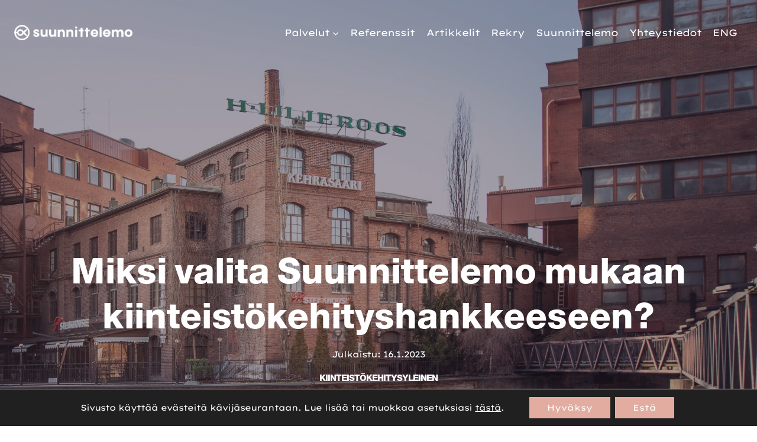

--- FILE ---
content_type: text/html; charset=UTF-8
request_url: https://www.suunnittelemo.fi/miksi-valita-suunnittelemo-mukaan-kiinteistokehityshankkeeseen/
body_size: 24612
content:
<!doctype html>
<html lang="fi" class="no-js" itemtype="https://schema.org/Blog" itemscope>
<head>
<meta charset="UTF-8">
<meta name="viewport" content="width=device-width, initial-scale=1, minimum-scale=1">
<meta name='robots' content='index, follow, max-image-preview:large, max-snippet:-1, max-video-preview:-1' />
<style>img:is([sizes="auto" i], [sizes^="auto," i]) { contain-intrinsic-size: 3000px 1500px }</style>
<!-- This site is optimized with the Yoast SEO plugin v26.0 - https://yoast.com/wordpress/plugins/seo/ -->
<title>Miksi valita Suunnittelemo mukaan kiinteistökehityshankkeeseen? - Suunnittelemo</title>
<meta name="description" content="Kiinteistön omistaja tai sijoittaja! Kiinnostaako kiinteistönkehitys? Valitse kumppaniksesi Suunnittelemo." />
<link rel="canonical" href="https://www.suunnittelemo.fi/miksi-valita-suunnittelemo-mukaan-kiinteistokehityshankkeeseen/" />
<meta property="og:locale" content="fi_FI" />
<meta property="og:type" content="article" />
<meta property="og:title" content="Miksi valita Suunnittelemo mukaan kiinteistökehityshankkeeseen? - Suunnittelemo" />
<meta property="og:description" content="Kiinteistön omistaja tai sijoittaja! Kiinnostaako kiinteistönkehitys? Valitse kumppaniksesi Suunnittelemo." />
<meta property="og:url" content="https://www.suunnittelemo.fi/miksi-valita-suunnittelemo-mukaan-kiinteistokehityshankkeeseen/" />
<meta property="og:site_name" content="Suunnittelemo" />
<meta property="article:publisher" content="https://fi-fi.facebook.com/suunnittelemo/" />
<meta property="article:published_time" content="2023-01-16T13:51:21+00:00" />
<meta property="article:modified_time" content="2023-07-06T07:40:19+00:00" />
<meta property="og:image" content="https://www.suunnittelemo.fi/wp-content/uploads/2023/01/Suunnittelemo_Kehrasaari_kiinteistokehitys_2023.jpg" />
<meta property="og:image:width" content="1681" />
<meta property="og:image:height" content="1218" />
<meta property="og:image:type" content="image/jpeg" />
<meta name="author" content="Milla Lindroos" />
<meta name="twitter:card" content="summary_large_image" />
<meta name="twitter:label1" content="Kirjoittanut" />
<meta name="twitter:data1" content="Milla Lindroos" />
<meta name="twitter:label2" content="Arvioitu lukuaika" />
<meta name="twitter:data2" content="3 minuuttia" />
<script type="application/ld+json" class="yoast-schema-graph">{"@context":"https://schema.org","@graph":[{"@type":"Article","@id":"https://www.suunnittelemo.fi/miksi-valita-suunnittelemo-mukaan-kiinteistokehityshankkeeseen/#article","isPartOf":{"@id":"https://www.suunnittelemo.fi/miksi-valita-suunnittelemo-mukaan-kiinteistokehityshankkeeseen/"},"author":{"name":"Milla Lindroos","@id":"https://www.suunnittelemo.fi/#/schema/person/faad3239aa5ee575c8f28f98fa12b8ca"},"headline":"Miksi valita Suunnittelemo mukaan kiinteistökehityshankkeeseen?","datePublished":"2023-01-16T13:51:21+00:00","dateModified":"2023-07-06T07:40:19+00:00","mainEntityOfPage":{"@id":"https://www.suunnittelemo.fi/miksi-valita-suunnittelemo-mukaan-kiinteistokehityshankkeeseen/"},"wordCount":396,"publisher":{"@id":"https://www.suunnittelemo.fi/#organization"},"image":{"@id":"https://www.suunnittelemo.fi/miksi-valita-suunnittelemo-mukaan-kiinteistokehityshankkeeseen/#primaryimage"},"thumbnailUrl":"https://www.suunnittelemo.fi/wp-content/uploads/2023/01/Suunnittelemo_Kehrasaari_kiinteistokehitys_2023.jpg","keywords":["arkkitehtisuunnittelu","kiinteistökehitys","kiinteistökehityshanke","pitkä kokemus kiinteistökehityksestä","projektinjohto"],"articleSection":["Kiinteistökehitys"],"inLanguage":"fi"},{"@type":"WebPage","@id":"https://www.suunnittelemo.fi/miksi-valita-suunnittelemo-mukaan-kiinteistokehityshankkeeseen/","url":"https://www.suunnittelemo.fi/miksi-valita-suunnittelemo-mukaan-kiinteistokehityshankkeeseen/","name":"Miksi valita Suunnittelemo mukaan kiinteistökehityshankkeeseen? - Suunnittelemo","isPartOf":{"@id":"https://www.suunnittelemo.fi/#website"},"primaryImageOfPage":{"@id":"https://www.suunnittelemo.fi/miksi-valita-suunnittelemo-mukaan-kiinteistokehityshankkeeseen/#primaryimage"},"image":{"@id":"https://www.suunnittelemo.fi/miksi-valita-suunnittelemo-mukaan-kiinteistokehityshankkeeseen/#primaryimage"},"thumbnailUrl":"https://www.suunnittelemo.fi/wp-content/uploads/2023/01/Suunnittelemo_Kehrasaari_kiinteistokehitys_2023.jpg","datePublished":"2023-01-16T13:51:21+00:00","dateModified":"2023-07-06T07:40:19+00:00","description":"Kiinteistön omistaja tai sijoittaja! Kiinnostaako kiinteistönkehitys? Valitse kumppaniksesi Suunnittelemo.","breadcrumb":{"@id":"https://www.suunnittelemo.fi/miksi-valita-suunnittelemo-mukaan-kiinteistokehityshankkeeseen/#breadcrumb"},"inLanguage":"fi","potentialAction":[{"@type":"ReadAction","target":["https://www.suunnittelemo.fi/miksi-valita-suunnittelemo-mukaan-kiinteistokehityshankkeeseen/"]}]},{"@type":"ImageObject","inLanguage":"fi","@id":"https://www.suunnittelemo.fi/miksi-valita-suunnittelemo-mukaan-kiinteistokehityshankkeeseen/#primaryimage","url":"https://www.suunnittelemo.fi/wp-content/uploads/2023/01/Suunnittelemo_Kehrasaari_kiinteistokehitys_2023.jpg","contentUrl":"https://www.suunnittelemo.fi/wp-content/uploads/2023/01/Suunnittelemo_Kehrasaari_kiinteistokehitys_2023.jpg","width":1681,"height":1218},{"@type":"BreadcrumbList","@id":"https://www.suunnittelemo.fi/miksi-valita-suunnittelemo-mukaan-kiinteistokehityshankkeeseen/#breadcrumb","itemListElement":[{"@type":"ListItem","position":1,"name":"Home","item":"https://www.suunnittelemo.fi/"},{"@type":"ListItem","position":2,"name":"Miksi valita Suunnittelemo mukaan kiinteistökehityshankkeeseen?"}]},{"@type":"WebSite","@id":"https://www.suunnittelemo.fi/#website","url":"https://www.suunnittelemo.fi/","name":"Suunnittelemo","description":"Suunnittelemme toimitilat, jotka vastaavat asiakkaan tarpeita. Kehitämme parhaan tilan sekä käyttäjille että omistajille.","publisher":{"@id":"https://www.suunnittelemo.fi/#organization"},"potentialAction":[{"@type":"SearchAction","target":{"@type":"EntryPoint","urlTemplate":"https://www.suunnittelemo.fi/?s={search_term_string}"},"query-input":{"@type":"PropertyValueSpecification","valueRequired":true,"valueName":"search_term_string"}}],"inLanguage":"fi"},{"@type":"Organization","@id":"https://www.suunnittelemo.fi/#organization","name":"Suunnittelemo Oy","url":"https://www.suunnittelemo.fi/","logo":{"@type":"ImageObject","inLanguage":"fi","@id":"https://www.suunnittelemo.fi/#/schema/logo/image/","url":"https://www.suunnittelemo.fi/wp-content/uploads/2020/06/suunnittelemo-logo-square.png","contentUrl":"https://www.suunnittelemo.fi/wp-content/uploads/2020/06/suunnittelemo-logo-square.png","width":600,"height":600,"caption":"Suunnittelemo Oy"},"image":{"@id":"https://www.suunnittelemo.fi/#/schema/logo/image/"},"sameAs":["https://fi-fi.facebook.com/suunnittelemo/","https://www.instagram.com/suunnittelemo_architects/","https://fi.linkedin.com/company/suunnittelemo-oy","https://www.youtube.com/channel/UCqylfdpsz_UbxKw-sriDHaQQ"]},{"@type":"Person","@id":"https://www.suunnittelemo.fi/#/schema/person/faad3239aa5ee575c8f28f98fa12b8ca","name":"Milla Lindroos"}]}</script>
<!-- / Yoast SEO plugin. -->
<link rel="alternate" type="application/rss+xml" title="Suunnittelemo &raquo; syöte" href="https://www.suunnittelemo.fi/feed/" />
<link rel="alternate" type="application/rss+xml" title="Suunnittelemo &raquo; kommenttien syöte" href="https://www.suunnittelemo.fi/comments/feed/" />
<script>document.documentElement.classList.remove( 'no-js' );</script>
<script>
window._wpemojiSettings = {"baseUrl":"https:\/\/s.w.org\/images\/core\/emoji\/16.0.1\/72x72\/","ext":".png","svgUrl":"https:\/\/s.w.org\/images\/core\/emoji\/16.0.1\/svg\/","svgExt":".svg","source":{"concatemoji":"https:\/\/www.suunnittelemo.fi\/wp-includes\/js\/wp-emoji-release.min.js?ver=3c30e1e6935185d16a15b005082953a7"}};
/*! This file is auto-generated */
!function(s,n){var o,i,e;function c(e){try{var t={supportTests:e,timestamp:(new Date).valueOf()};sessionStorage.setItem(o,JSON.stringify(t))}catch(e){}}function p(e,t,n){e.clearRect(0,0,e.canvas.width,e.canvas.height),e.fillText(t,0,0);var t=new Uint32Array(e.getImageData(0,0,e.canvas.width,e.canvas.height).data),a=(e.clearRect(0,0,e.canvas.width,e.canvas.height),e.fillText(n,0,0),new Uint32Array(e.getImageData(0,0,e.canvas.width,e.canvas.height).data));return t.every(function(e,t){return e===a[t]})}function u(e,t){e.clearRect(0,0,e.canvas.width,e.canvas.height),e.fillText(t,0,0);for(var n=e.getImageData(16,16,1,1),a=0;a<n.data.length;a++)if(0!==n.data[a])return!1;return!0}function f(e,t,n,a){switch(t){case"flag":return n(e,"\ud83c\udff3\ufe0f\u200d\u26a7\ufe0f","\ud83c\udff3\ufe0f\u200b\u26a7\ufe0f")?!1:!n(e,"\ud83c\udde8\ud83c\uddf6","\ud83c\udde8\u200b\ud83c\uddf6")&&!n(e,"\ud83c\udff4\udb40\udc67\udb40\udc62\udb40\udc65\udb40\udc6e\udb40\udc67\udb40\udc7f","\ud83c\udff4\u200b\udb40\udc67\u200b\udb40\udc62\u200b\udb40\udc65\u200b\udb40\udc6e\u200b\udb40\udc67\u200b\udb40\udc7f");case"emoji":return!a(e,"\ud83e\udedf")}return!1}function g(e,t,n,a){var r="undefined"!=typeof WorkerGlobalScope&&self instanceof WorkerGlobalScope?new OffscreenCanvas(300,150):s.createElement("canvas"),o=r.getContext("2d",{willReadFrequently:!0}),i=(o.textBaseline="top",o.font="600 32px Arial",{});return e.forEach(function(e){i[e]=t(o,e,n,a)}),i}function t(e){var t=s.createElement("script");t.src=e,t.defer=!0,s.head.appendChild(t)}"undefined"!=typeof Promise&&(o="wpEmojiSettingsSupports",i=["flag","emoji"],n.supports={everything:!0,everythingExceptFlag:!0},e=new Promise(function(e){s.addEventListener("DOMContentLoaded",e,{once:!0})}),new Promise(function(t){var n=function(){try{var e=JSON.parse(sessionStorage.getItem(o));if("object"==typeof e&&"number"==typeof e.timestamp&&(new Date).valueOf()<e.timestamp+604800&&"object"==typeof e.supportTests)return e.supportTests}catch(e){}return null}();if(!n){if("undefined"!=typeof Worker&&"undefined"!=typeof OffscreenCanvas&&"undefined"!=typeof URL&&URL.createObjectURL&&"undefined"!=typeof Blob)try{var e="postMessage("+g.toString()+"("+[JSON.stringify(i),f.toString(),p.toString(),u.toString()].join(",")+"));",a=new Blob([e],{type:"text/javascript"}),r=new Worker(URL.createObjectURL(a),{name:"wpTestEmojiSupports"});return void(r.onmessage=function(e){c(n=e.data),r.terminate(),t(n)})}catch(e){}c(n=g(i,f,p,u))}t(n)}).then(function(e){for(var t in e)n.supports[t]=e[t],n.supports.everything=n.supports.everything&&n.supports[t],"flag"!==t&&(n.supports.everythingExceptFlag=n.supports.everythingExceptFlag&&n.supports[t]);n.supports.everythingExceptFlag=n.supports.everythingExceptFlag&&!n.supports.flag,n.DOMReady=!1,n.readyCallback=function(){n.DOMReady=!0}}).then(function(){return e}).then(function(){var e;n.supports.everything||(n.readyCallback(),(e=n.source||{}).concatemoji?t(e.concatemoji):e.wpemoji&&e.twemoji&&(t(e.twemoji),t(e.wpemoji)))}))}((window,document),window._wpemojiSettings);
</script>
<link rel='stylesheet' id='kadence-blocks-rowlayout-css' href='https://www.suunnittelemo.fi/wp-content/plugins/kadence-blocks/dist/style-blocks-rowlayout.css?ver=3.5.22' media='all' />
<link rel='stylesheet' id='kadence-blocks-column-css' href='https://www.suunnittelemo.fi/wp-content/plugins/kadence-blocks/dist/style-blocks-column.css?ver=3.5.22' media='all' />
<style id='kadence-blocks-advancedheading-inline-css'>
.wp-block-kadence-advancedheading mark{background:transparent;border-style:solid;border-width:0}.wp-block-kadence-advancedheading mark.kt-highlight{color:#f76a0c;}.kb-adv-heading-icon{display: inline-flex;justify-content: center;align-items: center;} .is-layout-constrained > .kb-advanced-heading-link {display: block;}.single-content .kadence-advanced-heading-wrapper h1, .single-content .kadence-advanced-heading-wrapper h2, .single-content .kadence-advanced-heading-wrapper h3, .single-content .kadence-advanced-heading-wrapper h4, .single-content .kadence-advanced-heading-wrapper h5, .single-content .kadence-advanced-heading-wrapper h6 {margin: 1.5em 0 .5em;}.single-content .kadence-advanced-heading-wrapper+* { margin-top:0;}.kb-screen-reader-text{position:absolute;width:1px;height:1px;padding:0;margin:-1px;overflow:hidden;clip:rect(0,0,0,0);}
</style>
<link rel='stylesheet' id='kadence-blocks-pro-aos-css' href='https://www.suunnittelemo.fi/wp-content/plugins/kadence-blocks-pro/includes/assets/css/aos.min.css?ver=2.8.2' media='all' />
<link rel='stylesheet' id='kadence-blocks-pro-dynamiclist-css' href='https://www.suunnittelemo.fi/wp-content/plugins/kadence-blocks-pro/dist/style-blocks-dynamiclist.css?ver=2.8.2' media='all' />
<style id='wp-emoji-styles-inline-css'>
img.wp-smiley, img.emoji {
display: inline !important;
border: none !important;
box-shadow: none !important;
height: 1em !important;
width: 1em !important;
margin: 0 0.07em !important;
vertical-align: -0.1em !important;
background: none !important;
padding: 0 !important;
}
</style>
<link rel='stylesheet' id='wp-block-library-css' href='https://www.suunnittelemo.fi/wp-includes/css/dist/block-library/style.min.css?ver=3c30e1e6935185d16a15b005082953a7' media='all' />
<style id='classic-theme-styles-inline-css'>
/*! This file is auto-generated */
.wp-block-button__link{color:#fff;background-color:#32373c;border-radius:9999px;box-shadow:none;text-decoration:none;padding:calc(.667em + 2px) calc(1.333em + 2px);font-size:1.125em}.wp-block-file__button{background:#32373c;color:#fff;text-decoration:none}
</style>
<style id='global-styles-inline-css'>
:root{--wp--preset--aspect-ratio--square: 1;--wp--preset--aspect-ratio--4-3: 4/3;--wp--preset--aspect-ratio--3-4: 3/4;--wp--preset--aspect-ratio--3-2: 3/2;--wp--preset--aspect-ratio--2-3: 2/3;--wp--preset--aspect-ratio--16-9: 16/9;--wp--preset--aspect-ratio--9-16: 9/16;--wp--preset--color--black: #000000;--wp--preset--color--cyan-bluish-gray: #abb8c3;--wp--preset--color--white: #ffffff;--wp--preset--color--pale-pink: #f78da7;--wp--preset--color--vivid-red: #cf2e2e;--wp--preset--color--luminous-vivid-orange: #ff6900;--wp--preset--color--luminous-vivid-amber: #fcb900;--wp--preset--color--light-green-cyan: #7bdcb5;--wp--preset--color--vivid-green-cyan: #00d084;--wp--preset--color--pale-cyan-blue: #8ed1fc;--wp--preset--color--vivid-cyan-blue: #0693e3;--wp--preset--color--vivid-purple: #9b51e0;--wp--preset--color--theme-palette-1: var(--global-palette1);--wp--preset--color--theme-palette-2: var(--global-palette2);--wp--preset--color--theme-palette-3: var(--global-palette3);--wp--preset--color--theme-palette-4: var(--global-palette4);--wp--preset--color--theme-palette-5: var(--global-palette5);--wp--preset--color--theme-palette-6: var(--global-palette6);--wp--preset--color--theme-palette-7: var(--global-palette7);--wp--preset--color--theme-palette-8: var(--global-palette8);--wp--preset--color--theme-palette-9: var(--global-palette9);--wp--preset--gradient--vivid-cyan-blue-to-vivid-purple: linear-gradient(135deg,rgba(6,147,227,1) 0%,rgb(155,81,224) 100%);--wp--preset--gradient--light-green-cyan-to-vivid-green-cyan: linear-gradient(135deg,rgb(122,220,180) 0%,rgb(0,208,130) 100%);--wp--preset--gradient--luminous-vivid-amber-to-luminous-vivid-orange: linear-gradient(135deg,rgba(252,185,0,1) 0%,rgba(255,105,0,1) 100%);--wp--preset--gradient--luminous-vivid-orange-to-vivid-red: linear-gradient(135deg,rgba(255,105,0,1) 0%,rgb(207,46,46) 100%);--wp--preset--gradient--very-light-gray-to-cyan-bluish-gray: linear-gradient(135deg,rgb(238,238,238) 0%,rgb(169,184,195) 100%);--wp--preset--gradient--cool-to-warm-spectrum: linear-gradient(135deg,rgb(74,234,220) 0%,rgb(151,120,209) 20%,rgb(207,42,186) 40%,rgb(238,44,130) 60%,rgb(251,105,98) 80%,rgb(254,248,76) 100%);--wp--preset--gradient--blush-light-purple: linear-gradient(135deg,rgb(255,206,236) 0%,rgb(152,150,240) 100%);--wp--preset--gradient--blush-bordeaux: linear-gradient(135deg,rgb(254,205,165) 0%,rgb(254,45,45) 50%,rgb(107,0,62) 100%);--wp--preset--gradient--luminous-dusk: linear-gradient(135deg,rgb(255,203,112) 0%,rgb(199,81,192) 50%,rgb(65,88,208) 100%);--wp--preset--gradient--pale-ocean: linear-gradient(135deg,rgb(255,245,203) 0%,rgb(182,227,212) 50%,rgb(51,167,181) 100%);--wp--preset--gradient--electric-grass: linear-gradient(135deg,rgb(202,248,128) 0%,rgb(113,206,126) 100%);--wp--preset--gradient--midnight: linear-gradient(135deg,rgb(2,3,129) 0%,rgb(40,116,252) 100%);--wp--preset--font-size--small: var(--global-font-size-small);--wp--preset--font-size--medium: var(--global-font-size-medium);--wp--preset--font-size--large: var(--global-font-size-large);--wp--preset--font-size--x-large: 42px;--wp--preset--font-size--larger: var(--global-font-size-larger);--wp--preset--font-size--xxlarge: var(--global-font-size-xxlarge);--wp--preset--spacing--20: 0.44rem;--wp--preset--spacing--30: 0.67rem;--wp--preset--spacing--40: 1rem;--wp--preset--spacing--50: 1.5rem;--wp--preset--spacing--60: 2.25rem;--wp--preset--spacing--70: 3.38rem;--wp--preset--spacing--80: 5.06rem;--wp--preset--shadow--natural: 6px 6px 9px rgba(0, 0, 0, 0.2);--wp--preset--shadow--deep: 12px 12px 50px rgba(0, 0, 0, 0.4);--wp--preset--shadow--sharp: 6px 6px 0px rgba(0, 0, 0, 0.2);--wp--preset--shadow--outlined: 6px 6px 0px -3px rgba(255, 255, 255, 1), 6px 6px rgba(0, 0, 0, 1);--wp--preset--shadow--crisp: 6px 6px 0px rgba(0, 0, 0, 1);}:where(.is-layout-flex){gap: 0.5em;}:where(.is-layout-grid){gap: 0.5em;}body .is-layout-flex{display: flex;}.is-layout-flex{flex-wrap: wrap;align-items: center;}.is-layout-flex > :is(*, div){margin: 0;}body .is-layout-grid{display: grid;}.is-layout-grid > :is(*, div){margin: 0;}:where(.wp-block-columns.is-layout-flex){gap: 2em;}:where(.wp-block-columns.is-layout-grid){gap: 2em;}:where(.wp-block-post-template.is-layout-flex){gap: 1.25em;}:where(.wp-block-post-template.is-layout-grid){gap: 1.25em;}.has-black-color{color: var(--wp--preset--color--black) !important;}.has-cyan-bluish-gray-color{color: var(--wp--preset--color--cyan-bluish-gray) !important;}.has-white-color{color: var(--wp--preset--color--white) !important;}.has-pale-pink-color{color: var(--wp--preset--color--pale-pink) !important;}.has-vivid-red-color{color: var(--wp--preset--color--vivid-red) !important;}.has-luminous-vivid-orange-color{color: var(--wp--preset--color--luminous-vivid-orange) !important;}.has-luminous-vivid-amber-color{color: var(--wp--preset--color--luminous-vivid-amber) !important;}.has-light-green-cyan-color{color: var(--wp--preset--color--light-green-cyan) !important;}.has-vivid-green-cyan-color{color: var(--wp--preset--color--vivid-green-cyan) !important;}.has-pale-cyan-blue-color{color: var(--wp--preset--color--pale-cyan-blue) !important;}.has-vivid-cyan-blue-color{color: var(--wp--preset--color--vivid-cyan-blue) !important;}.has-vivid-purple-color{color: var(--wp--preset--color--vivid-purple) !important;}.has-black-background-color{background-color: var(--wp--preset--color--black) !important;}.has-cyan-bluish-gray-background-color{background-color: var(--wp--preset--color--cyan-bluish-gray) !important;}.has-white-background-color{background-color: var(--wp--preset--color--white) !important;}.has-pale-pink-background-color{background-color: var(--wp--preset--color--pale-pink) !important;}.has-vivid-red-background-color{background-color: var(--wp--preset--color--vivid-red) !important;}.has-luminous-vivid-orange-background-color{background-color: var(--wp--preset--color--luminous-vivid-orange) !important;}.has-luminous-vivid-amber-background-color{background-color: var(--wp--preset--color--luminous-vivid-amber) !important;}.has-light-green-cyan-background-color{background-color: var(--wp--preset--color--light-green-cyan) !important;}.has-vivid-green-cyan-background-color{background-color: var(--wp--preset--color--vivid-green-cyan) !important;}.has-pale-cyan-blue-background-color{background-color: var(--wp--preset--color--pale-cyan-blue) !important;}.has-vivid-cyan-blue-background-color{background-color: var(--wp--preset--color--vivid-cyan-blue) !important;}.has-vivid-purple-background-color{background-color: var(--wp--preset--color--vivid-purple) !important;}.has-black-border-color{border-color: var(--wp--preset--color--black) !important;}.has-cyan-bluish-gray-border-color{border-color: var(--wp--preset--color--cyan-bluish-gray) !important;}.has-white-border-color{border-color: var(--wp--preset--color--white) !important;}.has-pale-pink-border-color{border-color: var(--wp--preset--color--pale-pink) !important;}.has-vivid-red-border-color{border-color: var(--wp--preset--color--vivid-red) !important;}.has-luminous-vivid-orange-border-color{border-color: var(--wp--preset--color--luminous-vivid-orange) !important;}.has-luminous-vivid-amber-border-color{border-color: var(--wp--preset--color--luminous-vivid-amber) !important;}.has-light-green-cyan-border-color{border-color: var(--wp--preset--color--light-green-cyan) !important;}.has-vivid-green-cyan-border-color{border-color: var(--wp--preset--color--vivid-green-cyan) !important;}.has-pale-cyan-blue-border-color{border-color: var(--wp--preset--color--pale-cyan-blue) !important;}.has-vivid-cyan-blue-border-color{border-color: var(--wp--preset--color--vivid-cyan-blue) !important;}.has-vivid-purple-border-color{border-color: var(--wp--preset--color--vivid-purple) !important;}.has-vivid-cyan-blue-to-vivid-purple-gradient-background{background: var(--wp--preset--gradient--vivid-cyan-blue-to-vivid-purple) !important;}.has-light-green-cyan-to-vivid-green-cyan-gradient-background{background: var(--wp--preset--gradient--light-green-cyan-to-vivid-green-cyan) !important;}.has-luminous-vivid-amber-to-luminous-vivid-orange-gradient-background{background: var(--wp--preset--gradient--luminous-vivid-amber-to-luminous-vivid-orange) !important;}.has-luminous-vivid-orange-to-vivid-red-gradient-background{background: var(--wp--preset--gradient--luminous-vivid-orange-to-vivid-red) !important;}.has-very-light-gray-to-cyan-bluish-gray-gradient-background{background: var(--wp--preset--gradient--very-light-gray-to-cyan-bluish-gray) !important;}.has-cool-to-warm-spectrum-gradient-background{background: var(--wp--preset--gradient--cool-to-warm-spectrum) !important;}.has-blush-light-purple-gradient-background{background: var(--wp--preset--gradient--blush-light-purple) !important;}.has-blush-bordeaux-gradient-background{background: var(--wp--preset--gradient--blush-bordeaux) !important;}.has-luminous-dusk-gradient-background{background: var(--wp--preset--gradient--luminous-dusk) !important;}.has-pale-ocean-gradient-background{background: var(--wp--preset--gradient--pale-ocean) !important;}.has-electric-grass-gradient-background{background: var(--wp--preset--gradient--electric-grass) !important;}.has-midnight-gradient-background{background: var(--wp--preset--gradient--midnight) !important;}.has-small-font-size{font-size: var(--wp--preset--font-size--small) !important;}.has-medium-font-size{font-size: var(--wp--preset--font-size--medium) !important;}.has-large-font-size{font-size: var(--wp--preset--font-size--large) !important;}.has-x-large-font-size{font-size: var(--wp--preset--font-size--x-large) !important;}
:where(.wp-block-post-template.is-layout-flex){gap: 1.25em;}:where(.wp-block-post-template.is-layout-grid){gap: 1.25em;}
:where(.wp-block-columns.is-layout-flex){gap: 2em;}:where(.wp-block-columns.is-layout-grid){gap: 2em;}
:root :where(.wp-block-pullquote){font-size: 1.5em;line-height: 1.6;}
</style>
<link rel='stylesheet' id='kadence-global-css' href='https://www.suunnittelemo.fi/wp-content/themes/kadence/assets/css/global.min.css?ver=1.3.6' media='all' />
<style id='kadence-global-inline-css'>
/* Kadence Base CSS */
:root{--global-palette1:#2e2338;--global-palette2:#e2aca1;--global-palette3:#a69bd1;--global-palette4:#00313b;--global-palette5:#afe2c3;--global-palette6:#d3cdc2;--global-palette7:#f5eba7;--global-palette8:#000000;--global-palette9:#ffffff;--global-palette9rgb:255, 255, 255;--global-palette-highlight:var(--global-palette1);--global-palette-highlight-alt:var(--global-palette2);--global-palette-highlight-alt2:var(--global-palette9);--global-palette-btn-bg:var(--global-palette1);--global-palette-btn-bg-hover:var(--global-palette2);--global-palette-btn:var(--global-palette9);--global-palette-btn-hover:var(--global-palette9);--global-body-font-family:'Lexend Giga', sans-serif;--global-heading-font-family:EuropaGroNr2SB-XBol, 'Lexend Giga';--global-primary-nav-font-family:inherit;--global-fallback-font:sans-serif;--global-display-fallback-font:sans-serif;--global-content-width:1400px;--global-content-wide-width:calc(1400px + 230px);--global-content-narrow-width:842px;--global-content-edge-padding:1.5rem;--global-content-boxed-padding:2rem;--global-calc-content-width:calc(1400px - var(--global-content-edge-padding) - var(--global-content-edge-padding) );--wp--style--global--content-size:var(--global-calc-content-width);}.wp-site-blocks{--global-vw:calc( 100vw - ( 0.5 * var(--scrollbar-offset)));}body{background:var(--global-palette9);-webkit-font-smoothing:antialiased;-moz-osx-font-smoothing:grayscale;}body, input, select, optgroup, textarea{font-style:normal;font-weight:normal;font-size:1rem;line-height:1.7;letter-spacing:-1px;font-family:var(--global-body-font-family);color:var(--global-palette1);}.content-bg, body.content-style-unboxed .site{background:var(--global-palette9);}@media all and (max-width: 767px){body{font-size:0.9rem;}}h1,h2,h3,h4,h5,h6{font-family:var(--global-heading-font-family);}h1{font-style:normal;font-weight:700;font-size:6rem;line-height:1.2;letter-spacing:0em;color:var(--global-palette1);}h2{font-style:normal;font-weight:700;font-size:2.25rem;line-height:1.2;letter-spacing:0em;color:var(--global-palette1);}h3{font-style:normal;font-weight:700;font-size:1.63rem;line-height:1.2;letter-spacing:-0.018em;color:var(--global-palette1);}h4{font-style:normal;font-weight:700;font-size:22px;line-height:1.5;letter-spacing:0em;color:var(--global-palette1);}h5{font-style:normal;font-weight:700;font-size:20px;line-height:1.5;letter-spacing:0em;color:var(--global-palette1);}h6{font-style:normal;font-weight:700;font-size:18px;line-height:1.5;letter-spacing:0em;color:var(--global-palette1);}@media all and (max-width: 1024px){h1{font-size:4rem;}h2{font-size:2rem;}h3{font-size:1.5rem;}}@media all and (max-width: 767px){h1{font-size:2.5rem;}h2{font-size:1.75rem;}h3{font-size:1.25rem;}}.entry-hero .kadence-breadcrumbs{max-width:1400px;}.site-container, .site-header-row-layout-contained, .site-footer-row-layout-contained, .entry-hero-layout-contained, .comments-area, .alignfull > .wp-block-cover__inner-container, .alignwide > .wp-block-cover__inner-container{max-width:var(--global-content-width);}.content-width-narrow .content-container.site-container, .content-width-narrow .hero-container.site-container{max-width:var(--global-content-narrow-width);}@media all and (min-width: 1630px){.wp-site-blocks .content-container  .alignwide{margin-left:-115px;margin-right:-115px;width:unset;max-width:unset;}}@media all and (min-width: 1102px){.content-width-narrow .wp-site-blocks .content-container .alignwide{margin-left:-130px;margin-right:-130px;width:unset;max-width:unset;}}.content-style-boxed .wp-site-blocks .entry-content .alignwide{margin-left:calc( -1 * var( --global-content-boxed-padding ) );margin-right:calc( -1 * var( --global-content-boxed-padding ) );}.content-area{margin-top:5rem;margin-bottom:5rem;}@media all and (max-width: 1024px){.content-area{margin-top:3rem;margin-bottom:3rem;}}@media all and (max-width: 767px){.content-area{margin-top:2rem;margin-bottom:2rem;}}@media all and (max-width: 1024px){:root{--global-content-boxed-padding:2rem;}}@media all and (max-width: 767px){:root{--global-content-boxed-padding:1.5rem;}}.entry-content-wrap{padding:2rem;}@media all and (max-width: 1024px){.entry-content-wrap{padding:2rem;}}@media all and (max-width: 767px){.entry-content-wrap{padding:1.5rem;}}.entry.single-entry{box-shadow:0px 15px 15px -10px rgba(0,0,0,0.05);}.entry.loop-entry{box-shadow:0px 15px 15px -10px rgba(0,0,0,0.05);}.loop-entry .entry-content-wrap{padding:2rem;}@media all and (max-width: 1024px){.loop-entry .entry-content-wrap{padding:2rem;}}@media all and (max-width: 767px){.loop-entry .entry-content-wrap{padding:1.5rem;}}button, .button, .wp-block-button__link, input[type="button"], input[type="reset"], input[type="submit"], .fl-button, .elementor-button-wrapper .elementor-button, .wc-block-components-checkout-place-order-button, .wc-block-cart__submit{box-shadow:0px 0px 0px -7px rgba(0,0,0,0);}button:hover, button:focus, button:active, .button:hover, .button:focus, .button:active, .wp-block-button__link:hover, .wp-block-button__link:focus, .wp-block-button__link:active, input[type="button"]:hover, input[type="button"]:focus, input[type="button"]:active, input[type="reset"]:hover, input[type="reset"]:focus, input[type="reset"]:active, input[type="submit"]:hover, input[type="submit"]:focus, input[type="submit"]:active, .elementor-button-wrapper .elementor-button:hover, .elementor-button-wrapper .elementor-button:focus, .elementor-button-wrapper .elementor-button:active, .wc-block-cart__submit:hover{box-shadow:0px 15px 25px -7px rgba(0,0,0,0.1);}.kb-button.kb-btn-global-outline.kb-btn-global-inherit{padding-top:calc(px - 2px);padding-right:calc(px - 2px);padding-bottom:calc(px - 2px);padding-left:calc(px - 2px);}@media all and (min-width: 1025px){.transparent-header .entry-hero .entry-hero-container-inner{padding-top:0px;}}@media all and (max-width: 1024px){.mobile-transparent-header .entry-hero .entry-hero-container-inner{padding-top:0px;}}@media all and (max-width: 767px){.mobile-transparent-header .entry-hero .entry-hero-container-inner{padding-top:0px;}}.entry-author-style-center{padding-top:var(--global-md-spacing);border-top:1px solid var(--global-gray-500);}.entry-author-style-center .entry-author-avatar, .entry-meta .author-avatar{display:none;}.entry-author-style-normal .entry-author-profile{padding-left:0px;}#comments .comment-meta{margin-left:0px;}.comment-metadata a:not(.comment-edit-link), .comment-body .edit-link:before{display:none;}.entry-hero.post-hero-section .entry-header{min-height:200px;}.loop-entry.type-post h2.entry-title{font-style:normal;font-size:1.5rem;color:var(--global-palette4);}
/* Kadence Header CSS */
@media all and (max-width: 1024px){.mobile-transparent-header #masthead{position:absolute;left:0px;right:0px;z-index:100;}.kadence-scrollbar-fixer.mobile-transparent-header #masthead{right:var(--scrollbar-offset,0);}.mobile-transparent-header #masthead, .mobile-transparent-header .site-top-header-wrap .site-header-row-container-inner, .mobile-transparent-header .site-main-header-wrap .site-header-row-container-inner, .mobile-transparent-header .site-bottom-header-wrap .site-header-row-container-inner{background:transparent;}.site-header-row-tablet-layout-fullwidth, .site-header-row-tablet-layout-standard{padding:0px;}}@media all and (min-width: 1025px){.transparent-header #masthead{position:absolute;left:0px;right:0px;z-index:100;}.transparent-header.kadence-scrollbar-fixer #masthead{right:var(--scrollbar-offset,0);}.transparent-header #masthead, .transparent-header .site-top-header-wrap .site-header-row-container-inner, .transparent-header .site-main-header-wrap .site-header-row-container-inner, .transparent-header .site-bottom-header-wrap .site-header-row-container-inner{background:transparent;}}.site-branding a.brand img{max-width:200px;}.site-branding a.brand img.svg-logo-image{width:200px;}.site-branding{padding:0px 0px 0px 0px;}#masthead, #masthead .kadence-sticky-header.item-is-fixed:not(.item-at-start):not(.site-header-row-container):not(.site-main-header-wrap), #masthead .kadence-sticky-header.item-is-fixed:not(.item-at-start) > .site-header-row-container-inner{background:#ffffff;}.site-main-header-inner-wrap{min-height:0px;}#masthead .kadence-sticky-header.item-is-fixed:not(.item-at-start):not(.site-header-row-container):not(.item-hidden-above):not(.site-main-header-wrap), #masthead .kadence-sticky-header.item-is-fixed:not(.item-at-start):not(.item-hidden-above) > .site-header-row-container-inner{background:var(--global-palette9);}#masthead .kadence-sticky-header.item-is-fixed:not(.item-at-start) .header-menu-container > ul > li > a{color:var(--global-palette1);}#masthead .kadence-sticky-header.item-is-fixed:not(.item-at-start) .mobile-toggle-open-container .menu-toggle-open, #masthead .kadence-sticky-header.item-is-fixed:not(.item-at-start) .search-toggle-open-container .search-toggle-open{color:var(--global-palette1);}#masthead .kadence-sticky-header.item-is-fixed:not(.item-at-start) .header-menu-container > ul > li > a:hover{color:var(--global-palette2);}#masthead .kadence-sticky-header.item-is-fixed:not(.item-at-start) .mobile-toggle-open-container .menu-toggle-open:hover, #masthead .kadence-sticky-header.item-is-fixed:not(.item-at-start) .mobile-toggle-open-container .menu-toggle-open:focus, #masthead .kadence-sticky-header.item-is-fixed:not(.item-at-start) .search-toggle-open-container .search-toggle-open:hover, #masthead .kadence-sticky-header.item-is-fixed:not(.item-at-start) .search-toggle-open-container .search-toggle-open:focus{color:var(--global-palette2);}#masthead .kadence-sticky-header.item-is-fixed:not(.item-at-start) .header-menu-container > ul > li.current-menu-item > a, #masthead .kadence-sticky-header.item-is-fixed:not(.item-at-start) .header-menu-container > ul > li.current_page_item > a, #masthead .kadence-sticky-header.item-is-fixed:not(.item-at-start) .header-menu-container > ul > li.current_page_parent > a, #masthead .kadence-sticky-header.item-is-fixed:not(.item-at-start) .header-menu-container > ul > li.current_page_ancestor > a{color:var(--global-palette2);}.header-navigation[class*="header-navigation-style-underline"] .header-menu-container.primary-menu-container>ul>li>a:after{width:calc( 100% - 1.2em);}.main-navigation .primary-menu-container > ul > li.menu-item > a{padding-left:calc(1.2em / 2);padding-right:calc(1.2em / 2);padding-top:0.6em;padding-bottom:0.6em;color:var(--global-palette9);}.main-navigation .primary-menu-container > ul > li.menu-item .dropdown-nav-special-toggle{right:calc(1.2em / 2);}.main-navigation .primary-menu-container > ul > li.menu-item > a:hover{color:var(--global-palette2);}.main-navigation .primary-menu-container > ul > li.menu-item.current-menu-item > a{color:var(--global-palette2);}.header-navigation .header-menu-container ul ul.sub-menu, .header-navigation .header-menu-container ul ul.submenu{background:var(--global-palette2);box-shadow:0px 2px 13px 0px rgba(0,0,0,0.1);}.header-navigation .header-menu-container ul ul li.menu-item, .header-menu-container ul.menu > li.kadence-menu-mega-enabled > ul > li.menu-item > a{border-bottom:0px solid rgba(255,255,255,0.1);}.header-navigation .header-menu-container ul ul li.menu-item > a{width:200px;padding-top:1em;padding-bottom:1em;color:var(--global-palette1);font-size:12px;}.header-navigation .header-menu-container ul ul li.menu-item > a:hover{color:var(--global-palette9);background:var(--global-palette2);}.header-navigation .header-menu-container ul ul li.menu-item.current-menu-item > a{color:var(--global-palette8);background:var(--global-palette2);}.mobile-toggle-open-container .menu-toggle-open, .mobile-toggle-open-container .menu-toggle-open:focus{color:var(--global-palette9);padding:0.25em 0em 0.25em 0em;font-size:14px;}.mobile-toggle-open-container .menu-toggle-open.menu-toggle-style-bordered{border:1px solid currentColor;}.mobile-toggle-open-container .menu-toggle-open .menu-toggle-icon{font-size:50px;}.mobile-toggle-open-container .menu-toggle-open:hover, .mobile-toggle-open-container .menu-toggle-open:focus-visible{color:var(--global-palette2);}.mobile-navigation ul li{font-style:normal;font-size:16px;}.mobile-navigation ul li a{padding-top:1em;padding-bottom:1em;}.mobile-navigation ul li > a, .mobile-navigation ul li.menu-item-has-children > .drawer-nav-drop-wrap{color:var(--global-palette1);}.mobile-navigation ul li > a:hover, .mobile-navigation ul li.menu-item-has-children > .drawer-nav-drop-wrap:hover{color:var(--global-palette9);}.mobile-navigation ul li.current-menu-item > a, .mobile-navigation ul li.current-menu-item.menu-item-has-children > .drawer-nav-drop-wrap{color:var(--global-palette8);}.mobile-navigation ul li.menu-item-has-children .drawer-nav-drop-wrap, .mobile-navigation ul li:not(.menu-item-has-children) a{border-bottom:0px solid rgba(255,255,255,0.1);}.mobile-navigation:not(.drawer-navigation-parent-toggle-true) ul li.menu-item-has-children .drawer-nav-drop-wrap button{border-left:0px solid rgba(255,255,255,0.1);}#mobile-drawer .drawer-inner, #mobile-drawer.popup-drawer-layout-fullwidth.popup-drawer-animation-slice .pop-portion-bg, #mobile-drawer.popup-drawer-layout-fullwidth.popup-drawer-animation-slice.pop-animated.show-drawer .drawer-inner{background:var(--global-palette2);}#mobile-drawer .drawer-header .drawer-toggle{padding:0.25em 0em 0.25em 0em;font-size:50px;}#mobile-drawer .drawer-header .drawer-toggle, #mobile-drawer .drawer-header .drawer-toggle:focus{color:var(--global-palette1);}#mobile-drawer .drawer-header .drawer-toggle:hover, #mobile-drawer .drawer-header .drawer-toggle:focus:hover{color:var(--global-palette9);}.header-mobile-social-wrap .header-mobile-social-inner-wrap{font-size:1.5em;gap:0.25em;}.header-mobile-social-wrap .header-mobile-social-inner-wrap .social-button{color:var(--global-palette2);border:2px none transparent;border-radius:3px;}.header-mobile-social-wrap .header-mobile-social-inner-wrap .social-button:hover{color:var(--global-palette9);}
/* Kadence Footer CSS */
#colophon{background:var(--global-palette1);}
</style>
<link rel='stylesheet' id='kadence-simplelightbox-css-css' href='https://www.suunnittelemo.fi/wp-content/themes/kadence/assets/css/simplelightbox.min.css?ver=1.3.6' media='all' />
<style id='kadence-custom-font-css-inline-css'>
@font-face {font-family: "EuropaGroNr2SB-XBol";font-style: normal;font-weight: 700;src:url("https://www.suunnittelemo.fi/wp-content/uploads/2023/03/font.woff2") format("woff2"),url("https://www.suunnittelemo.fi/wp-content/uploads/2023/03/font.woff") format("woff");font-display: swap;}
</style>
<link rel='stylesheet' id='suunnittelemo-style-css' href='https://www.suunnittelemo.fi/wp-content/themes/suunnittelemo/style.css?ver=1.0' media='all' />
<style id='kadence-blocks-global-variables-inline-css'>
:root {--global-kb-font-size-sm:clamp(0.8rem, 0.73rem + 0.217vw, 0.9rem);--global-kb-font-size-md:clamp(1.1rem, 0.995rem + 0.326vw, 1.25rem);--global-kb-font-size-lg:clamp(1.75rem, 1.576rem + 0.543vw, 2rem);--global-kb-font-size-xl:clamp(2.25rem, 1.728rem + 1.63vw, 3rem);--global-kb-font-size-xxl:clamp(2.5rem, 1.456rem + 3.26vw, 4rem);--global-kb-font-size-xxxl:clamp(2.75rem, 0.489rem + 7.065vw, 6rem);}
</style>
<style id='kadence_blocks_css-inline-css'>
.kb-row-layout-id1546_e74aad-c0 > .kt-row-column-wrap{align-content:end;}:where(.kb-row-layout-id1546_e74aad-c0 > .kt-row-column-wrap) > .wp-block-kadence-column{justify-content:end;}.kb-row-layout-id1546_e74aad-c0 > .kt-row-column-wrap{max-width:var( --global-content-width, 1400px );padding-left:var(--global-content-edge-padding);padding-right:var(--global-content-edge-padding);padding-top:var(--global-kb-spacing-md, 2rem);padding-right:var(--global-kb-spacing-sm, 1.5rem);padding-bottom:var(--global-kb-spacing-md, 2rem);padding-left:var(--global-kb-spacing-sm, 1.5rem);min-height:95vh;grid-template-columns:minmax(0, 1fr);}.kb-row-layout-id1546_e74aad-c0{background-image:url('https://www.suunnittelemo.fi/wp-content/uploads/2023/01/Suunnittelemo_Kehrasaari_kiinteistokehitys_2023.jpg');background-size:cover;background-position:center center;background-attachment:scroll;background-repeat:no-repeat;}.kb-row-layout-id1546_e74aad-c0 > .kt-row-layout-overlay{background-color:var(--global-palette1, #3182CE);}.kb-row-layout-id1546_e74aad-c0 ,.kb-row-layout-id1546_e74aad-c0 h1,.kb-row-layout-id1546_e74aad-c0 h2,.kb-row-layout-id1546_e74aad-c0 h3,.kb-row-layout-id1546_e74aad-c0 h4,.kb-row-layout-id1546_e74aad-c0 h5,.kb-row-layout-id1546_e74aad-c0 h6{color:var(--global-palette9, #ffffff);}.kb-row-layout-id1546_e74aad-c0 a{color:var(--global-palette9, #ffffff);}.kb-row-layout-id1546_e74aad-c0 a:hover{color:var(--global-palette2, #2B6CB0);}@media all and (max-width: 767px){.kb-row-layout-id1546_e74aad-c0 > .kt-row-column-wrap{grid-template-columns:minmax(0, 1fr);}}.kadence-column1546_767560-2f > .kt-inside-inner-col{column-gap:var(--global-kb-gap-sm, 1rem);}.kadence-column1546_767560-2f > .kt-inside-inner-col{flex-direction:column;}.kadence-column1546_767560-2f > .kt-inside-inner-col > .aligncenter{width:100%;}@media all and (max-width: 1024px){.kadence-column1546_767560-2f > .kt-inside-inner-col{flex-direction:column;justify-content:center;}}@media all and (max-width: 767px){.kadence-column1546_767560-2f > .kt-inside-inner-col{flex-direction:column;justify-content:center;}}.wp-block-kadence-advancedheading.kt-adv-heading1546_96fdd4-d8, .wp-block-kadence-advancedheading.kt-adv-heading1546_96fdd4-d8[data-kb-block="kb-adv-heading1546_96fdd4-d8"]{text-align:center;font-size:var(--global-kb-font-size-xxl, 4rem);}.wp-block-kadence-advancedheading.kt-adv-heading1546_96fdd4-d8 mark.kt-highlight, .wp-block-kadence-advancedheading.kt-adv-heading1546_96fdd4-d8[data-kb-block="kb-adv-heading1546_96fdd4-d8"] mark.kt-highlight{-webkit-box-decoration-break:clone;box-decoration-break:clone;}.kb-row-layout-id1064_de10e7-48 > .kt-row-column-wrap{align-content:center;}:where(.kb-row-layout-id1064_de10e7-48 > .kt-row-column-wrap) > .wp-block-kadence-column{justify-content:center;}.kb-row-layout-id1064_de10e7-48 > .kt-row-column-wrap{max-width:var( --global-content-width, 1400px );padding-left:var(--global-content-edge-padding);padding-right:var(--global-content-edge-padding);padding-top:var(--global-kb-spacing-xl, 4rem);padding-bottom:var(--global-kb-spacing-sm, 1.5rem);}.kb-row-layout-id1064_de10e7-48 > .kt-row-column-wrap > div:not(.added-for-specificity){grid-column:initial;}.kb-row-layout-id1064_de10e7-48 > .kt-row-column-wrap{grid-template-columns:repeat(5, minmax(0, 1fr));}@media all and (max-width: 1024px){.kb-row-layout-id1064_de10e7-48 > .kt-row-column-wrap > div:not(.added-for-specificity){grid-column:initial;}}@media all and (max-width: 1024px){.kb-row-layout-id1064_de10e7-48 > .kt-row-column-wrap{grid-template-columns:repeat(2, minmax(0, 1fr));}}@media all and (max-width: 767px){.kb-row-layout-id1064_de10e7-48 > .kt-row-column-wrap > div:not(.added-for-specificity){grid-column:initial;}.kb-row-layout-id1064_de10e7-48 > .kt-row-column-wrap{grid-template-columns:minmax(0, 1fr);}}.kadence-column1064_ce430e-cb > .kt-inside-inner-col{column-gap:var(--global-kb-gap-sm, 1rem);}.kadence-column1064_ce430e-cb > .kt-inside-inner-col{flex-direction:column;}.kadence-column1064_ce430e-cb > .kt-inside-inner-col > .aligncenter{width:100%;}@media all and (max-width: 1024px){.kadence-column1064_ce430e-cb > .kt-inside-inner-col{flex-direction:column;justify-content:center;}}@media all and (max-width: 767px){.kadence-column1064_ce430e-cb > .kt-inside-inner-col{flex-direction:column;justify-content:center;}}.kadence-column1064_8c3ca5-cf > .kt-inside-inner-col{column-gap:var(--global-kb-gap-sm, 1rem);}.kadence-column1064_8c3ca5-cf > .kt-inside-inner-col{flex-direction:column;}.kadence-column1064_8c3ca5-cf > .kt-inside-inner-col > .aligncenter{width:100%;}@media all and (max-width: 1024px){.kadence-column1064_8c3ca5-cf > .kt-inside-inner-col{flex-direction:column;justify-content:center;}}@media all and (max-width: 767px){.kadence-column1064_8c3ca5-cf > .kt-inside-inner-col{flex-direction:column;justify-content:center;}}.kadence-column1064_a73ce9-fc > .kt-inside-inner-col{column-gap:var(--global-kb-gap-sm, 1rem);}.kadence-column1064_a73ce9-fc > .kt-inside-inner-col{flex-direction:column;}.kadence-column1064_a73ce9-fc > .kt-inside-inner-col > .aligncenter{width:100%;}@media all and (max-width: 1024px){.kt-row-column-wrap.kt-tab-layout-three-grid > .kadence-column1064_a73ce9-fc, .kt-row-column-wrap.kt-tab-layout-two-grid > .kadence-column1064_a73ce9-fc, .kt-row-column-wrap.kt-tab-layout-row > .kadence-column1064_a73ce9-fc{order:1;}}@media all and (max-width: 1024px){.kadence-column1064_a73ce9-fc > .kt-inside-inner-col{flex-direction:column;justify-content:center;}}@media all and (max-width: 767px){.kt-row-column-wrap.kt-mobile-layout-three-grid > .kadence-column1064_a73ce9-fc, .kt-row-column-wrap.kt-mobile-layout-two-grid > .kadence-column1064_a73ce9-fc, .kt-row-column-wrap.kt-mobile-layout-row > .kadence-column1064_a73ce9-fc{order:1;}.kadence-column1064_a73ce9-fc > .kt-inside-inner-col{flex-direction:column;justify-content:center;}}.kadence-column1064_774dae-6b > .kt-inside-inner-col{column-gap:var(--global-kb-gap-sm, 1rem);}.kadence-column1064_774dae-6b > .kt-inside-inner-col{flex-direction:column;}.kadence-column1064_774dae-6b > .kt-inside-inner-col > .aligncenter{width:100%;}@media all and (max-width: 1024px){.kadence-column1064_774dae-6b > .kt-inside-inner-col{flex-direction:column;justify-content:center;}}@media all and (max-width: 767px){.kadence-column1064_774dae-6b > .kt-inside-inner-col{flex-direction:column;justify-content:center;}}.kadence-column1064_9752d5-75 > .kt-inside-inner-col{column-gap:var(--global-kb-gap-sm, 1rem);}.kadence-column1064_9752d5-75 > .kt-inside-inner-col{flex-direction:column;}.kadence-column1064_9752d5-75 > .kt-inside-inner-col > .aligncenter{width:100%;}.kadence-column1064_9752d5-75{text-align:right;}@media all and (max-width: 1024px){.kt-row-column-wrap.kt-tab-layout-three-grid > .kadence-column1064_9752d5-75, .kt-row-column-wrap.kt-tab-layout-two-grid > .kadence-column1064_9752d5-75, .kt-row-column-wrap.kt-tab-layout-row > .kadence-column1064_9752d5-75{order:2;}}@media all and (max-width: 1024px){.kadence-column1064_9752d5-75{text-align:left;}}@media all and (max-width: 1024px){.kadence-column1064_9752d5-75 > .kt-inside-inner-col{flex-direction:column;justify-content:center;}}@media all and (max-width: 767px){.kt-row-column-wrap.kt-mobile-layout-three-grid > .kadence-column1064_9752d5-75, .kt-row-column-wrap.kt-mobile-layout-two-grid > .kadence-column1064_9752d5-75, .kt-row-column-wrap.kt-mobile-layout-row > .kadence-column1064_9752d5-75{order:2;}.kadence-column1064_9752d5-75 > .kt-inside-inner-col{flex-direction:column;justify-content:center;}}.kb-row-layout-id1064_ee9ffa-54 > .kt-row-column-wrap{row-gap:var(--global-kb-gap-none, 0rem );max-width:var( --global-content-width, 1400px );padding-left:var(--global-content-edge-padding);padding-right:var(--global-content-edge-padding);padding-top:var( --global-kb-row-default-top, var(--global-kb-spacing-sm, 1.5rem) );padding-bottom:var( --global-kb-row-default-bottom, var(--global-kb-spacing-sm, 1.5rem) );grid-template-columns:minmax(0, 1fr);}.kb-row-layout-id1064_ee9ffa-54 ,.kb-row-layout-id1064_ee9ffa-54 h1,.kb-row-layout-id1064_ee9ffa-54 h2,.kb-row-layout-id1064_ee9ffa-54 h3,.kb-row-layout-id1064_ee9ffa-54 h4,.kb-row-layout-id1064_ee9ffa-54 h5,.kb-row-layout-id1064_ee9ffa-54 h6{color:var(--global-palette2, #2B6CB0);}.kb-row-layout-id1064_ee9ffa-54 a{color:var(--global-palette2, #2B6CB0);}.kb-row-layout-id1064_ee9ffa-54 a:hover{color:var(--global-palette9, #ffffff);}@media all and (max-width: 767px){.kb-row-layout-id1064_ee9ffa-54 > .kt-row-column-wrap{grid-template-columns:minmax(0, 1fr);}}.kadence-column1064_4842f6-7a > .kt-inside-inner-col{column-gap:var(--global-kb-gap-sm, 1rem);}.kadence-column1064_4842f6-7a > .kt-inside-inner-col{flex-direction:column;}.kadence-column1064_4842f6-7a > .kt-inside-inner-col > .aligncenter{width:100%;}@media all and (max-width: 1024px){.kadence-column1064_4842f6-7a > .kt-inside-inner-col{flex-direction:column;justify-content:center;}}@media all and (max-width: 767px){.kadence-column1064_4842f6-7a > .kt-inside-inner-col{flex-direction:column;justify-content:center;}}.kadence-column1064_d2ea9f-b5 > .kt-inside-inner-col{column-gap:var(--global-kb-gap-sm, 1rem);}.kadence-column1064_d2ea9f-b5 > .kt-inside-inner-col{flex-direction:column;}.kadence-column1064_d2ea9f-b5 > .kt-inside-inner-col > .aligncenter{width:100%;}@media all and (max-width: 1024px){.kadence-column1064_d2ea9f-b5 > .kt-inside-inner-col{flex-direction:column;justify-content:center;}}@media all and (max-width: 767px){.kadence-column1064_d2ea9f-b5 > .kt-inside-inner-col{flex-direction:column;justify-content:center;}}.kb-row-layout-id_e3023e-af > .kt-row-column-wrap{max-width:var( --global-content-width, 1400px );padding-left:var(--global-content-edge-padding);padding-right:var(--global-content-edge-padding);padding-top:var(--global-kb-spacing-lg, 3rem);padding-bottom:var(--global-kb-spacing-lg, 3rem);grid-template-columns:minmax(0, 1fr);}@media all and (max-width: 767px){.kb-row-layout-id_e3023e-af > .kt-row-column-wrap{grid-template-columns:minmax(0, 1fr);}}.kadence-column_13a731-e2 > .kt-inside-inner-col{column-gap:var(--global-kb-gap-sm, 1rem);}.kadence-column_13a731-e2 > .kt-inside-inner-col{flex-direction:column;}.kadence-column_13a731-e2 > .kt-inside-inner-col > .aligncenter{width:100%;}@media all and (max-width: 1024px){.kadence-column_13a731-e2 > .kt-inside-inner-col{flex-direction:column;justify-content:center;}}@media all and (max-width: 767px){.kadence-column_13a731-e2 > .kt-inside-inner-col{flex-direction:column;justify-content:center;}}
</style>
<style id='kadence_blocks_pro_css-inline-css'>
.wp-block-kadence-dynamiclist.kb-dynamic-list-id-1546_ac5e2a-db.kb-dynamic-list:not(.added-for-specificity){margin-bottom:1.25rem;}.kb-dynamic-list.kb-dynamic-list-id-1546_ac5e2a-db .kb-dynamic-list-item{font-family:EuropaGroNr2SB-XBol, 'Lexend Giga';font-weight:400;font-style:normal;text-transform:uppercase;}.wp-block-kadence-dynamiclist.kb-dynamic-list-id-1546_3f9c88-57.kb-dynamic-list:not(.added-for-specificity){margin-bottom:0rem;}.kb-dynamic-list.kb-dynamic-list-id-1546_3f9c88-57 .kb-dynamic-list-item{font-family:EuropaGroNr2SB-XBol, 'Lexend Giga';font-weight:400;font-style:normal;text-transform:uppercase;}
</style>
<link rel='stylesheet' id='moove_gdpr_frontend-css' href='https://www.suunnittelemo.fi/wp-content/plugins/gdpr-cookie-compliance/dist/styles/gdpr-main-nf.css?ver=5.0.8' media='all' />
<style id='moove_gdpr_frontend-inline-css'>
#moove_gdpr_cookie_modal .moove-gdpr-modal-content .moove-gdpr-tab-main h3.tab-title, 
#moove_gdpr_cookie_modal .moove-gdpr-modal-content .moove-gdpr-tab-main span.tab-title,
#moove_gdpr_cookie_modal .moove-gdpr-modal-content .moove-gdpr-modal-left-content #moove-gdpr-menu li a, 
#moove_gdpr_cookie_modal .moove-gdpr-modal-content .moove-gdpr-modal-left-content #moove-gdpr-menu li button,
#moove_gdpr_cookie_modal .moove-gdpr-modal-content .moove-gdpr-modal-left-content .moove-gdpr-branding-cnt a,
#moove_gdpr_cookie_modal .moove-gdpr-modal-content .moove-gdpr-modal-footer-content .moove-gdpr-button-holder a.mgbutton, 
#moove_gdpr_cookie_modal .moove-gdpr-modal-content .moove-gdpr-modal-footer-content .moove-gdpr-button-holder button.mgbutton,
#moove_gdpr_cookie_modal .cookie-switch .cookie-slider:after, 
#moove_gdpr_cookie_modal .cookie-switch .slider:after, 
#moove_gdpr_cookie_modal .switch .cookie-slider:after, 
#moove_gdpr_cookie_modal .switch .slider:after,
#moove_gdpr_cookie_info_bar .moove-gdpr-info-bar-container .moove-gdpr-info-bar-content p, 
#moove_gdpr_cookie_info_bar .moove-gdpr-info-bar-container .moove-gdpr-info-bar-content p a,
#moove_gdpr_cookie_info_bar .moove-gdpr-info-bar-container .moove-gdpr-info-bar-content a.mgbutton, 
#moove_gdpr_cookie_info_bar .moove-gdpr-info-bar-container .moove-gdpr-info-bar-content button.mgbutton,
#moove_gdpr_cookie_modal .moove-gdpr-modal-content .moove-gdpr-tab-main .moove-gdpr-tab-main-content h1, 
#moove_gdpr_cookie_modal .moove-gdpr-modal-content .moove-gdpr-tab-main .moove-gdpr-tab-main-content h2, 
#moove_gdpr_cookie_modal .moove-gdpr-modal-content .moove-gdpr-tab-main .moove-gdpr-tab-main-content h3, 
#moove_gdpr_cookie_modal .moove-gdpr-modal-content .moove-gdpr-tab-main .moove-gdpr-tab-main-content h4, 
#moove_gdpr_cookie_modal .moove-gdpr-modal-content .moove-gdpr-tab-main .moove-gdpr-tab-main-content h5, 
#moove_gdpr_cookie_modal .moove-gdpr-modal-content .moove-gdpr-tab-main .moove-gdpr-tab-main-content h6,
#moove_gdpr_cookie_modal .moove-gdpr-modal-content.moove_gdpr_modal_theme_v2 .moove-gdpr-modal-title .tab-title,
#moove_gdpr_cookie_modal .moove-gdpr-modal-content.moove_gdpr_modal_theme_v2 .moove-gdpr-tab-main h3.tab-title, 
#moove_gdpr_cookie_modal .moove-gdpr-modal-content.moove_gdpr_modal_theme_v2 .moove-gdpr-tab-main span.tab-title,
#moove_gdpr_cookie_modal .moove-gdpr-modal-content.moove_gdpr_modal_theme_v2 .moove-gdpr-branding-cnt a {
font-weight: inherit				}
#moove_gdpr_cookie_modal,#moove_gdpr_cookie_info_bar,.gdpr_cookie_settings_shortcode_content{font-family:inherit}#moove_gdpr_save_popup_settings_button{background-color:#373737;color:#fff}#moove_gdpr_save_popup_settings_button:hover{background-color:#000}#moove_gdpr_cookie_info_bar .moove-gdpr-info-bar-container .moove-gdpr-info-bar-content a.mgbutton,#moove_gdpr_cookie_info_bar .moove-gdpr-info-bar-container .moove-gdpr-info-bar-content button.mgbutton{background-color:#e2aca1}#moove_gdpr_cookie_modal .moove-gdpr-modal-content .moove-gdpr-modal-footer-content .moove-gdpr-button-holder a.mgbutton,#moove_gdpr_cookie_modal .moove-gdpr-modal-content .moove-gdpr-modal-footer-content .moove-gdpr-button-holder button.mgbutton,.gdpr_cookie_settings_shortcode_content .gdpr-shr-button.button-green{background-color:#e2aca1;border-color:#e2aca1}#moove_gdpr_cookie_modal .moove-gdpr-modal-content .moove-gdpr-modal-footer-content .moove-gdpr-button-holder a.mgbutton:hover,#moove_gdpr_cookie_modal .moove-gdpr-modal-content .moove-gdpr-modal-footer-content .moove-gdpr-button-holder button.mgbutton:hover,.gdpr_cookie_settings_shortcode_content .gdpr-shr-button.button-green:hover{background-color:#fff;color:#e2aca1}#moove_gdpr_cookie_modal .moove-gdpr-modal-content .moove-gdpr-modal-close i,#moove_gdpr_cookie_modal .moove-gdpr-modal-content .moove-gdpr-modal-close span.gdpr-icon{background-color:#e2aca1;border:1px solid #e2aca1}#moove_gdpr_cookie_info_bar span.change-settings-button.focus-g,#moove_gdpr_cookie_info_bar span.change-settings-button:focus,#moove_gdpr_cookie_info_bar button.change-settings-button.focus-g,#moove_gdpr_cookie_info_bar button.change-settings-button:focus{-webkit-box-shadow:0 0 1px 3px #e2aca1;-moz-box-shadow:0 0 1px 3px #e2aca1;box-shadow:0 0 1px 3px #e2aca1}#moove_gdpr_cookie_modal .moove-gdpr-modal-content .moove-gdpr-modal-close i:hover,#moove_gdpr_cookie_modal .moove-gdpr-modal-content .moove-gdpr-modal-close span.gdpr-icon:hover,#moove_gdpr_cookie_info_bar span[data-href]>u.change-settings-button{color:#e2aca1}#moove_gdpr_cookie_modal .moove-gdpr-modal-content .moove-gdpr-modal-left-content #moove-gdpr-menu li.menu-item-selected a span.gdpr-icon,#moove_gdpr_cookie_modal .moove-gdpr-modal-content .moove-gdpr-modal-left-content #moove-gdpr-menu li.menu-item-selected button span.gdpr-icon{color:inherit}#moove_gdpr_cookie_modal .moove-gdpr-modal-content .moove-gdpr-modal-left-content #moove-gdpr-menu li a span.gdpr-icon,#moove_gdpr_cookie_modal .moove-gdpr-modal-content .moove-gdpr-modal-left-content #moove-gdpr-menu li button span.gdpr-icon{color:inherit}#moove_gdpr_cookie_modal .gdpr-acc-link{line-height:0;font-size:0;color:transparent;position:absolute}#moove_gdpr_cookie_modal .moove-gdpr-modal-content .moove-gdpr-modal-close:hover i,#moove_gdpr_cookie_modal .moove-gdpr-modal-content .moove-gdpr-modal-left-content #moove-gdpr-menu li a,#moove_gdpr_cookie_modal .moove-gdpr-modal-content .moove-gdpr-modal-left-content #moove-gdpr-menu li button,#moove_gdpr_cookie_modal .moove-gdpr-modal-content .moove-gdpr-modal-left-content #moove-gdpr-menu li button i,#moove_gdpr_cookie_modal .moove-gdpr-modal-content .moove-gdpr-modal-left-content #moove-gdpr-menu li a i,#moove_gdpr_cookie_modal .moove-gdpr-modal-content .moove-gdpr-tab-main .moove-gdpr-tab-main-content a:hover,#moove_gdpr_cookie_info_bar.moove-gdpr-dark-scheme .moove-gdpr-info-bar-container .moove-gdpr-info-bar-content a.mgbutton:hover,#moove_gdpr_cookie_info_bar.moove-gdpr-dark-scheme .moove-gdpr-info-bar-container .moove-gdpr-info-bar-content button.mgbutton:hover,#moove_gdpr_cookie_info_bar.moove-gdpr-dark-scheme .moove-gdpr-info-bar-container .moove-gdpr-info-bar-content a:hover,#moove_gdpr_cookie_info_bar.moove-gdpr-dark-scheme .moove-gdpr-info-bar-container .moove-gdpr-info-bar-content button:hover,#moove_gdpr_cookie_info_bar.moove-gdpr-dark-scheme .moove-gdpr-info-bar-container .moove-gdpr-info-bar-content span.change-settings-button:hover,#moove_gdpr_cookie_info_bar.moove-gdpr-dark-scheme .moove-gdpr-info-bar-container .moove-gdpr-info-bar-content button.change-settings-button:hover,#moove_gdpr_cookie_info_bar.moove-gdpr-dark-scheme .moove-gdpr-info-bar-container .moove-gdpr-info-bar-content u.change-settings-button:hover,#moove_gdpr_cookie_info_bar span[data-href]>u.change-settings-button,#moove_gdpr_cookie_info_bar.moove-gdpr-dark-scheme .moove-gdpr-info-bar-container .moove-gdpr-info-bar-content a.mgbutton.focus-g,#moove_gdpr_cookie_info_bar.moove-gdpr-dark-scheme .moove-gdpr-info-bar-container .moove-gdpr-info-bar-content button.mgbutton.focus-g,#moove_gdpr_cookie_info_bar.moove-gdpr-dark-scheme .moove-gdpr-info-bar-container .moove-gdpr-info-bar-content a.focus-g,#moove_gdpr_cookie_info_bar.moove-gdpr-dark-scheme .moove-gdpr-info-bar-container .moove-gdpr-info-bar-content button.focus-g,#moove_gdpr_cookie_info_bar.moove-gdpr-dark-scheme .moove-gdpr-info-bar-container .moove-gdpr-info-bar-content a.mgbutton:focus,#moove_gdpr_cookie_info_bar.moove-gdpr-dark-scheme .moove-gdpr-info-bar-container .moove-gdpr-info-bar-content button.mgbutton:focus,#moove_gdpr_cookie_info_bar.moove-gdpr-dark-scheme .moove-gdpr-info-bar-container .moove-gdpr-info-bar-content a:focus,#moove_gdpr_cookie_info_bar.moove-gdpr-dark-scheme .moove-gdpr-info-bar-container .moove-gdpr-info-bar-content button:focus,#moove_gdpr_cookie_info_bar.moove-gdpr-dark-scheme .moove-gdpr-info-bar-container .moove-gdpr-info-bar-content span.change-settings-button.focus-g,span.change-settings-button:focus,button.change-settings-button.focus-g,button.change-settings-button:focus,#moove_gdpr_cookie_info_bar.moove-gdpr-dark-scheme .moove-gdpr-info-bar-container .moove-gdpr-info-bar-content u.change-settings-button.focus-g,#moove_gdpr_cookie_info_bar.moove-gdpr-dark-scheme .moove-gdpr-info-bar-container .moove-gdpr-info-bar-content u.change-settings-button:focus{color:#e2aca1}#moove_gdpr_cookie_modal .moove-gdpr-branding.focus-g span,#moove_gdpr_cookie_modal .moove-gdpr-modal-content .moove-gdpr-tab-main a.focus-g,#moove_gdpr_cookie_modal .moove-gdpr-modal-content .moove-gdpr-tab-main .gdpr-cd-details-toggle.focus-g{color:#e2aca1}#moove_gdpr_cookie_modal.gdpr_lightbox-hide{display:none}#moove_gdpr_cookie_info_bar .moove-gdpr-info-bar-container .moove-gdpr-info-bar-content a.mgbutton,#moove_gdpr_cookie_info_bar .moove-gdpr-info-bar-container .moove-gdpr-info-bar-content button.mgbutton,#moove_gdpr_cookie_modal .moove-gdpr-modal-content .moove-gdpr-modal-footer-content .moove-gdpr-button-holder a.mgbutton,#moove_gdpr_cookie_modal .moove-gdpr-modal-content .moove-gdpr-modal-footer-content .moove-gdpr-button-holder button.mgbutton,.gdpr-shr-button,#moove_gdpr_cookie_info_bar .moove-gdpr-infobar-close-btn{border-radius:0}
</style>
<script src="https://www.suunnittelemo.fi/wp-includes/js/jquery/jquery.min.js?ver=3.7.1" id="jquery-core-js"></script>
<script src="https://www.suunnittelemo.fi/wp-includes/js/jquery/jquery-migrate.min.js?ver=3.4.1" id="jquery-migrate-js"></script>
<link rel="https://api.w.org/" href="https://www.suunnittelemo.fi/wp-json/" /><link rel="alternate" title="JSON" type="application/json" href="https://www.suunnittelemo.fi/wp-json/wp/v2/posts/583" /><link rel="EditURI" type="application/rsd+xml" title="RSD" href="https://www.suunnittelemo.fi/xmlrpc.php?rsd" />
<link rel='shortlink' href='https://www.suunnittelemo.fi/?p=583' />
<link rel="alternate" title="oEmbed (JSON)" type="application/json+oembed" href="https://www.suunnittelemo.fi/wp-json/oembed/1.0/embed?url=https%3A%2F%2Fwww.suunnittelemo.fi%2Fmiksi-valita-suunnittelemo-mukaan-kiinteistokehityshankkeeseen%2F" />
<link rel="alternate" title="oEmbed (XML)" type="text/xml+oembed" href="https://www.suunnittelemo.fi/wp-json/oembed/1.0/embed?url=https%3A%2F%2Fwww.suunnittelemo.fi%2Fmiksi-valita-suunnittelemo-mukaan-kiinteistokehityshankkeeseen%2F&#038;format=xml" />
<link rel="preload" id="kadence-header-preload" href="https://www.suunnittelemo.fi/wp-content/themes/kadence/assets/css/header.min.css?ver=1.3.6" as="style">
<link rel="preload" id="kadence-content-preload" href="https://www.suunnittelemo.fi/wp-content/themes/kadence/assets/css/content.min.css?ver=1.3.6" as="style">
<link rel="preload" id="kadence-footer-preload" href="https://www.suunnittelemo.fi/wp-content/themes/kadence/assets/css/footer.min.css?ver=1.3.6" as="style">
<link rel="preload" href="https://www.suunnittelemo.fi/wp-content/fonts/lexend-giga/PlI5Fl67Mah5Y8yMHE7lkWxDvcE.woff2" as="font" type="font/woff2" crossorigin><link rel='stylesheet' id='kadence-fonts-gfonts-css' href='https://www.suunnittelemo.fi/wp-content/fonts/f9f83809a47596d921e680007028df4e.css?ver=1.3.6' media='all' />
<link rel="icon" href="https://www.suunnittelemo.fi/wp-content/uploads/2020/06/cropped-suunnittelemo-nokka-munakoiso-32x32.png" sizes="32x32" />
<link rel="icon" href="https://www.suunnittelemo.fi/wp-content/uploads/2020/06/cropped-suunnittelemo-nokka-munakoiso-192x192.png" sizes="192x192" />
<link rel="apple-touch-icon" href="https://www.suunnittelemo.fi/wp-content/uploads/2020/06/cropped-suunnittelemo-nokka-munakoiso-180x180.png" />
<meta name="msapplication-TileImage" content="https://www.suunnittelemo.fi/wp-content/uploads/2020/06/cropped-suunnittelemo-nokka-munakoiso-270x270.png" />
</head>
<body class="wp-singular post-template-default single single-post postid-583 single-format-standard wp-custom-logo wp-embed-responsive wp-theme-kadence wp-child-theme-suunnittelemo footer-on-bottom hide-focus-outline link-style-standard content-title-style-hide content-width-fullwidth content-style-unboxed content-vertical-padding-show transparent-header mobile-transparent-header">
<div id="wrapper" class="site wp-site-blocks">
<a class="skip-link screen-reader-text scroll-ignore" href="#main">Siirry sisältöön</a>
<link rel='stylesheet' id='kadence-header-css' href='https://www.suunnittelemo.fi/wp-content/themes/kadence/assets/css/header.min.css?ver=1.3.6' media='all' />
<header id="masthead" class="site-header" role="banner" itemtype="https://schema.org/WPHeader" itemscope>
<div id="main-header" class="site-header-wrap">
<div class="site-header-inner-wrap">
<div class="site-header-upper-wrap">
<div class="site-header-upper-inner-wrap">
<div class="site-main-header-wrap site-header-row-container site-header-focus-item site-header-row-layout-standard kadence-sticky-header" data-section="kadence_customizer_header_main" data-shrink="false" data-reveal-scroll-up="false">
<div class="site-header-row-container-inner">
<div class="site-container">
<div class="site-main-header-inner-wrap site-header-row site-header-row-has-sides site-header-row-no-center">
<div class="site-header-main-section-left site-header-section site-header-section-left">
<div class="site-header-item site-header-focus-item" data-section="title_tagline">
<div class="site-branding branding-layout-standard site-brand-logo-only"><a class="brand has-logo-image has-sticky-logo" href="https://www.suunnittelemo.fi/" rel="home"><img width="840" height="110" src="https://www.suunnittelemo.fi/wp-content/uploads/2020/06/suunnittelemo-logo-valkoinen.png" class="custom-logo" alt="Suunnittelemo logo" decoding="async" fetchpriority="high" srcset="https://www.suunnittelemo.fi/wp-content/uploads/2020/06/suunnittelemo-logo-valkoinen.png 840w, https://www.suunnittelemo.fi/wp-content/uploads/2020/06/suunnittelemo-logo-valkoinen-600x79.png 600w, https://www.suunnittelemo.fi/wp-content/uploads/2020/06/suunnittelemo-logo-valkoinen-768x101.png 768w" sizes="(max-width: 840px) 100vw, 840px" /><img width="840" height="110" src="https://www.suunnittelemo.fi/wp-content/uploads/2020/06/suunnittelemo-logo.png" class="custom-logo kadence-sticky-logo" alt="Suunnittelemo" decoding="async" srcset="https://www.suunnittelemo.fi/wp-content/uploads/2020/06/suunnittelemo-logo.png 840w, https://www.suunnittelemo.fi/wp-content/uploads/2020/06/suunnittelemo-logo-600x79.png 600w, https://www.suunnittelemo.fi/wp-content/uploads/2020/06/suunnittelemo-logo-768x101.png 768w" sizes="(max-width: 840px) 100vw, 840px" /></a></div></div><!-- data-section="title_tagline" -->
</div>
<div class="site-header-main-section-right site-header-section site-header-section-right">
<div class="site-header-item site-header-focus-item site-header-item-main-navigation header-navigation-layout-stretch-false header-navigation-layout-fill-stretch-false" data-section="kadence_customizer_primary_navigation">
<nav id="site-navigation" class="main-navigation header-navigation hover-to-open nav--toggle-sub header-navigation-style-standard header-navigation-dropdown-animation-fade" role="navigation" aria-label="Ensisijainen">
<div class="primary-menu-container header-menu-container">
<ul id="primary-menu" class="menu"><li id="menu-item-606" class="menu-item menu-item-type-post_type menu-item-object-page menu-item-has-children menu-item-606"><a href="https://www.suunnittelemo.fi/palvelut/"><span class="nav-drop-title-wrap">Palvelut<span class="dropdown-nav-toggle"><span class="kadence-svg-iconset svg-baseline"><svg aria-hidden="true" class="kadence-svg-icon kadence-arrow-down-svg" fill="currentColor" version="1.1" xmlns="http://www.w3.org/2000/svg" width="24" height="24" viewBox="0 0 24 24"><title>Laajenna</title><path d="M5.293 9.707l6 6c0.391 0.391 1.024 0.391 1.414 0l6-6c0.391-0.391 0.391-1.024 0-1.414s-1.024-0.391-1.414 0l-5.293 5.293-5.293-5.293c-0.391-0.391-1.024-0.391-1.414 0s-0.391 1.024 0 1.414z"></path>
</svg></span></span></span></a>
<ul class="sub-menu">
<li id="menu-item-772" class="menu-item menu-item-type-post_type menu-item-object-page menu-item-772"><a href="https://www.suunnittelemo.fi/kiinteistokehitys/">Kiinteistökehitys</a></li>
<li id="menu-item-36" class="menu-item menu-item-type-post_type menu-item-object-page menu-item-36"><a href="https://www.suunnittelemo.fi/toimitilasuunnittelu/">Käyttäjälähtöinen toimitilasuunnittelu</a></li>
<li id="menu-item-33" class="menu-item menu-item-type-post_type menu-item-object-page menu-item-33"><a href="https://www.suunnittelemo.fi/arkkitehtisuunnittelu/">Arkkitehti- ja-sisustussuunnittelu</a></li>
<li id="menu-item-35" class="menu-item menu-item-type-post_type menu-item-object-page menu-item-35"><a href="https://www.suunnittelemo.fi/sisustussuunnittelu/">Kahvila- ja ravintolasuunnittelu</a></li>
<li id="menu-item-2646" class="menu-item menu-item-type-post_type menu-item-object-page menu-item-2646"><a href="https://www.suunnittelemo.fi/tyoymparisto-palvelumuotoiluna/">Työntekijälähtöinen työympäristö</a></li>
<li id="menu-item-849" class="menu-item menu-item-type-post_type menu-item-object-page menu-item-849"><a href="https://www.suunnittelemo.fi/hankejohtaminen/">Brändiin mukautuva tilamuutos</a></li>
</ul>
</li>
<li id="menu-item-922" class="menu-item menu-item-type-custom menu-item-object-custom menu-item-922"><a href="https://www.suunnittelemo.fi/referenssit/">Referenssit</a></li>
<li id="menu-item-247" class="menu-item menu-item-type-custom menu-item-object-custom menu-item-247"><a href="https://www.suunnittelemo.fi/artikkelit">Artikkelit</a></li>
<li id="menu-item-262" class="menu-item menu-item-type-post_type menu-item-object-page menu-item-262"><a href="https://www.suunnittelemo.fi/rekry/">Rekry</a></li>
<li id="menu-item-38" class="menu-item menu-item-type-post_type menu-item-object-page menu-item-38"><a href="https://www.suunnittelemo.fi/yritys/">Suunnittelemo</a></li>
<li id="menu-item-609" class="menu-item menu-item-type-post_type menu-item-object-page menu-item-609"><a href="https://www.suunnittelemo.fi/yhteys/">Yhteystiedot</a></li>
<li id="menu-item-773" class="menu-item menu-item-type-post_type menu-item-object-page menu-item-773"><a href="https://www.suunnittelemo.fi/en/">ENG</a></li>
</ul>		</div>
</nav><!-- #site-navigation -->
</div><!-- data-section="primary_navigation" -->
</div>
</div>
</div>
</div>
</div>
</div>
</div>
</div>
</div>
<div id="mobile-header" class="site-mobile-header-wrap">
<div class="site-header-inner-wrap">
<div class="site-header-upper-wrap">
<div class="site-header-upper-inner-wrap">
<div class="site-main-header-wrap site-header-focus-item site-header-row-layout-standard site-header-row-tablet-layout-default site-header-row-mobile-layout-default  kadence-sticky-header" data-shrink="false" data-reveal-scroll-up="false">
<div class="site-header-row-container-inner">
<div class="site-container">
<div class="site-main-header-inner-wrap site-header-row site-header-row-has-sides site-header-row-no-center">
<div class="site-header-main-section-left site-header-section site-header-section-left">
<div class="site-header-item site-header-focus-item" data-section="title_tagline">
<div class="site-branding mobile-site-branding branding-layout-standard branding-tablet-layout-inherit site-brand-logo-only branding-mobile-layout-inherit"><a class="brand has-logo-image has-sticky-logo" href="https://www.suunnittelemo.fi/" rel="home"><img width="840" height="110" src="https://www.suunnittelemo.fi/wp-content/uploads/2020/06/suunnittelemo-logo-valkoinen.png" class="custom-logo" alt="Suunnittelemo logo" decoding="async" srcset="https://www.suunnittelemo.fi/wp-content/uploads/2020/06/suunnittelemo-logo-valkoinen.png 840w, https://www.suunnittelemo.fi/wp-content/uploads/2020/06/suunnittelemo-logo-valkoinen-600x79.png 600w, https://www.suunnittelemo.fi/wp-content/uploads/2020/06/suunnittelemo-logo-valkoinen-768x101.png 768w" sizes="(max-width: 840px) 100vw, 840px" /><img width="840" height="110" src="https://www.suunnittelemo.fi/wp-content/uploads/2020/06/suunnittelemo-logo.png" class="custom-logo kadence-sticky-logo" alt="Suunnittelemo" decoding="async" srcset="https://www.suunnittelemo.fi/wp-content/uploads/2020/06/suunnittelemo-logo.png 840w, https://www.suunnittelemo.fi/wp-content/uploads/2020/06/suunnittelemo-logo-600x79.png 600w, https://www.suunnittelemo.fi/wp-content/uploads/2020/06/suunnittelemo-logo-768x101.png 768w" sizes="(max-width: 840px) 100vw, 840px" /></a></div></div><!-- data-section="title_tagline" -->
</div>
<div class="site-header-main-section-right site-header-section site-header-section-right">
<div class="site-header-item site-header-focus-item site-header-item-navgation-popup-toggle" data-section="kadence_customizer_mobile_trigger">
<div class="mobile-toggle-open-container">
<button id="mobile-toggle" class="menu-toggle-open drawer-toggle menu-toggle-style-default" aria-label="Avaa valikko" data-toggle-target="#mobile-drawer" data-toggle-body-class="showing-popup-drawer-from-right" aria-expanded="false" data-set-focus=".menu-toggle-close"
>
<span class="menu-toggle-icon"><span class="kadence-svg-iconset"><svg aria-hidden="true" class="kadence-svg-icon kadence-menu-svg" fill="currentColor" version="1.1" xmlns="http://www.w3.org/2000/svg" width="24" height="24" viewBox="0 0 24 24"><title>Näytettävä/piilotettava valikko</title><path d="M3 13h18c0.552 0 1-0.448 1-1s-0.448-1-1-1h-18c-0.552 0-1 0.448-1 1s0.448 1 1 1zM3 7h18c0.552 0 1-0.448 1-1s-0.448-1-1-1h-18c-0.552 0-1 0.448-1 1s0.448 1 1 1zM3 19h18c0.552 0 1-0.448 1-1s-0.448-1-1-1h-18c-0.552 0-1 0.448-1 1s0.448 1 1 1z"></path>
</svg></span></span>
</button>
</div>
</div><!-- data-section="mobile_trigger" -->
</div>
</div>
</div>
</div>
</div>
</div>
</div>
</div>
</div>
</header><!-- #masthead -->
<main id="inner-wrap" class="wrap kt-clear" role="main">
<link rel='stylesheet' id='kadence-content-css' href='https://www.suunnittelemo.fi/wp-content/themes/kadence/assets/css/content.min.css?ver=1.3.6' media='all' />
<!-- [element-1546] --><header class="kb-row-layout-wrap kb-row-layout-id1546_e74aad-c0 alignfull kt-row-has-bg wp-block-kadence-rowlayout"><div class="kt-row-layout-overlay kt-row-overlay-normal"></div><div class="kt-row-column-wrap kt-has-1-columns kt-row-layout-equal kt-tab-layout-inherit kt-mobile-layout-row kt-row-valign-bottom kb-theme-content-width">
<div class="wp-block-kadence-column kadence-column1546_767560-2f" data-aos="fade-up" data-aos-duration="750" data-aos-delay="150"><div class="kt-inside-inner-col">
<h1 class="kt-adv-heading1546_96fdd4-d8 wp-block-kadence-advancedheading has-theme-palette-9-color has-text-color" data-kb-block="kb-adv-heading1546_96fdd4-d8">Miksi valita Suunnittelemo mukaan kiinteistökehityshankkeeseen?</h1>
<p class="has-text-align-center has-theme-palette-9-color has-text-color has-small-font-size">Julkaistu: 16.1.2023</p>
<ul class="wp-block-kadence-dynamiclist kb-dynamic-list kb-dynamic-list-id-1546_3f9c88-57 kb-dynamic-list-layout-horizontal kb-dynamic-list-style-basic kb-dynamic-list-alignment-center kb-dynamic-list-divider-none kb-dynamic-list-link-style-none"><li class="kb-dynamic-list-item"><a href="https://www.suunnittelemo.fi/category/kiinteistokehitys/" class="kb-dynamic-list-item-link">Kiinteistökehitys</a></li><li class="kb-dynamic-list-item"><a href="https://www.suunnittelemo.fi/category/yleinen/" class="kb-dynamic-list-item-link">Yleinen</a></li></ul></div></div>
</div></header><!-- [/element-1546] --><div id="primary" class="content-area">
<div class="content-container site-container">
<div id="main" class="site-main">
<div class="content-wrap">
<article id="post-583" class="entry content-bg single-entry post-583 post type-post status-publish format-standard has-post-thumbnail hentry category-kiinteistokehitys category-yleinen tag-arkkitehtisuunnittelu tag-kiinteistokehitys tag-kiinteistokehityshanke tag-pitka-kokemus-kiinteistokehityksesta tag-projektinjohto">
<div class="entry-content-wrap">
<div class="entry-content single-content">
<p>Onko kiinteistökehitys tällä hetkellä ajankohtainen aihe työpöydälläsi? Mietitkö mahdollisesti, tarvitsisitko ulkopuolisen toimijan apua kiinteistösi kehittämiseen? Onko kiinteistösi mahdollisesti tyhjillään etkä löydä tiloihin vuokralaista? Vai onko Sinulla tiedossa jo vuokralainen, mutta tilat pitäisi sovittaa heille sopiviksi ja toimiviksi?</p>
<p>Kiinteistökehitys tarkoittaa rakennusten ja alueiden suunnittelua, rakentamista ja hallintaa. Se voi sisältää uusien rakennusten rakentamisen, vanhojen rakennusten peruskorjaamisen tai alueiden uudelleensuunnittelun. Kiinteistökehityksen avulla kohteen arvo voi nousta. Jos kiinteistökehityshankkeeseen aikovalla ei ole tarvittavaa osaamisia tai resursseja, kuten aikaa tulevaan hankkeeseen, yhteistyö kiinteistökehityskokemusta kerryttäneen suunnittelutoimiston kanssa tulee varmasti tarpeeseen.</p>
<p>Suunnittelemo Oy:lla on pitkä kokemus kiinteistökehityksestä, joka takaa laajan tietämyksen erilaisista kohteista ja niiden erityispiirteistä asiakkaiden kiinteistöjen kehittämiseksi. Erityispiirteitä voivat olla muun muassa rakennuksen ikä, mittasuhteet rakennuksessa tai tontilla, käyttötarkoitukset, käyttäjän tarpeet. Kohteissa tulee huomioitavaksi lakeja ja asetuksia, asemakaava- sekä kaupungin rakennusmääräyksiä. Ammattilaisen tehtävänä on selvittää laajamittaisesti kohteen erityispiirteitä ja muodostaa näistä kokonaiskuva hankkeen edistämiseksi.</p>
<p>Olemme tehneet kiinteistökehitystä muun muassa vanhoihin tehdaskiinteistöihin, vanhoihin ravintolatiloihin, toimistorakennuksiin, laboratoriokiinteistöihin, joissa toimii terveydenhuollon alan toimijoita sekä aluekehittämistä Pirkanmaan alueella.</p>
<p>Meidän tiimimme koostuu ammattitaitoisista ja kokeneista arkkitehdeista ja sisustusarkkitehdeista sekä projektinjohdosta, jotka huolehtivat hankkeen läpiviennistä aikataulun ja budjetin puitteissa. Tiimillämme on kyky ratkaista erityispiirteitä ja löytää niihin asiakasta palvelevat kompromissit. Toteutamme hankkeet asiakasta ja käyttäjän näkökulmia arvostaen ja kuunnellen.</p>
<p><img loading="lazy" decoding="async" class="aligncenter wp-image-597 size-large" src="https://www.suunnittelemo.fi/wp-content/uploads/2023/01/Suunnittelemo_Kehrasaari_kiinteistokehitys_20231-1200x800.jpg" alt="" width="1200" height="800" srcset="https://www.suunnittelemo.fi/wp-content/uploads/2023/01/Suunnittelemo_Kehrasaari_kiinteistokehitys_20231-1200x800.jpg 1200w, https://www.suunnittelemo.fi/wp-content/uploads/2023/01/Suunnittelemo_Kehrasaari_kiinteistokehitys_20231-600x400.jpg 600w, https://www.suunnittelemo.fi/wp-content/uploads/2023/01/Suunnittelemo_Kehrasaari_kiinteistokehitys_20231-768x512.jpg 768w, https://www.suunnittelemo.fi/wp-content/uploads/2023/01/Suunnittelemo_Kehrasaari_kiinteistokehitys_20231-1536x1024.jpg 1536w, https://www.suunnittelemo.fi/wp-content/uploads/2023/01/Suunnittelemo_Kehrasaari_kiinteistokehitys_20231.jpg 2048w" sizes="auto, (max-width: 1200px) 100vw, 1200px" /></p>
<h3>Onnistuneen kiinteistökehityshankkeen takana on tiivis yhteistyö suunnittelijoiden ja eri alojen toimijoiden välillä</h3>
<p>Meiltä löytyy suuri yhteistyöverkosto, jota hyödynnämme kiinteistökehitysprojekteissa asiakkaan eduksi ja näiden avulla kiinteistökehitysprojektit onnistuvat erinomaisesti suunnittelusta toteutukseen asti.</p>
<p>Verkostomme koostuu erikoissuunnittelijoista rakennuttajiin sekä pintamateriaalien toimittajista AV- ja valaistussuunnittelijoihin. Erikoissuunnittelijoista koostuu kattava joukko talotekniikka-alan sekä rakennesuunnittelijoista.</p>
<h3>Mitä hyötyjä kiinteistökehityksestä on kiinteistön omistajalle?</h3>
<ul>
<li>Parempaa tuottoa omistajalle. Kiinteistökehityksen avulla vuokrattavien alueiden määrä voi nousta.</li>
<li>Kiinteistön arvonnousu kiinteistöä saneeraamalla.</li>
<li>Tyhjillään olevien ja toimimattomien tilojen suunnittelu sopivien vuokralaisten löytämiseksi tai olemassa olevien vuokralaisten pitkäaikaisuus toimivien tilojen ansiosta.</li>
<li>Rakennuksen modernisointi, esimerkiksi etäohjattavat järjestelmät osana arkea.</li>
</ul>
<h3>Autamme mielellämme Sinua kiinteistösi kehityshankkeessa. Jos sinulla heräsi kysyttävää tai haluaisit meidät osaksi kiinteistösi kehitystyötä, otathan yhteyttä!</h3>
<p>&nbsp;</p>
<p>Milla Lindroos<br />
p. +358 (0)44 976 9164<br />
milla@suunnittelemo.local</p>
<p><img loading="lazy" decoding="async" class="alignleft wp-image-588 size-thumbnail" src="https://www.suunnittelemo.fi/wp-content/uploads/2023/01/Milla_ympyra-300x300.png" alt="" width="300" height="300" srcset="https://www.suunnittelemo.fi/wp-content/uploads/2023/01/Milla_ympyra-300x300.png 300w, https://www.suunnittelemo.fi/wp-content/uploads/2023/01/Milla_ympyra.png 400w" sizes="auto, (max-width: 300px) 100vw, 300px" /></p>
</div><!-- .entry-content -->
</div>
</article><!-- #post-583 -->
</div>
</div><!-- #main -->
</div>
</div><!-- #primary -->
	</main><!-- #inner-wrap -->
<!-- [element-1703] --><div class="kb-row-layout-wrap kb-row-layout-id_e3023e-af alignnone wp-block-kadence-rowlayout"><div class="kt-row-column-wrap kt-has-1-columns kt-row-layout-equal kt-tab-layout-inherit kt-mobile-layout-row kt-row-valign-top kb-theme-content-width">
<div class="wp-block-kadence-column kadence-column_13a731-e2"><div class="kt-inside-inner-col"><div class="subpage-pagination"><a href="https://www.suunnittelemo.fi/aito-saastopankin-konttorista-uusi-maamerkki-hameenkadulle/" class="prev">Edellinen</a><a href="https://www.suunnittelemo.fi/artikkelit/" class="all">Kaikki artikkelit</a><a href="https://www.suunnittelemo.fi/suunnitteluvaiheen-johtaminen-palvelu-tilan-tai-kiinteiston-omistajalle-seka-sijoittajalle/" class="next">Seuraava</a></div>
</div></div>
</div></div><!-- [/element-1703] --><link rel='stylesheet' id='kadence-footer-css' href='https://www.suunnittelemo.fi/wp-content/themes/kadence/assets/css/footer.min.css?ver=1.3.6' media='all' />
<!-- [element-1064] --><footer class="kb-row-layout-wrap kb-row-layout-id1064_de10e7-48 alignnone has-theme-palette1-background-color kt-row-has-bg site-footer wp-block-kadence-rowlayout"><div class="kt-row-column-wrap kt-has-5-columns kt-row-layout-equal kt-tab-layout-two-grid kt-mobile-layout-row kt-row-valign-middle kb-theme-content-width">
<div class="wp-block-kadence-column kadence-column1064_ce430e-cb site-footer-1"><div class="kt-inside-inner-col">
<figure class="wp-block-image size-full is-resized"><img loading="lazy" decoding="async" width="600" height="593" src="https://www.suunnittelemo.fi/wp-content/uploads/2020/06/suunnittelemo-logo-rivitetty-puuteri.png" alt="Suunnittelemo" class="wp-image-40" style="width:150px"/></figure>
</div></div>
<div class="wp-block-kadence-column kadence-column1064_8c3ca5-cf site-footer-2"><div class="kt-inside-inner-col">
<p class="has-theme-palette-2-color has-text-color">TAMPERE:<br>Kyttälänkatu 1, 3. krs.<br>33100 Tampere</p>
</div></div>
<div class="wp-block-kadence-column kadence-column1064_a73ce9-fc kb-section-dir-vertical kb-section-sm-dir-vertical site-footer-3"><div class="kt-inside-inner-col">
<ul class="wp-block-social-links aligncenter has-large-icon-size has-icon-color is-style-logos-only is-content-justification-center is-layout-flex wp-container-core-social-links-is-layout-16018d1d wp-block-social-links-is-layout-flex"><li style="color: #e2aca1; " class="wp-social-link wp-social-link-facebook has-theme-palette2-color wp-block-social-link"><a href="https://fi-fi.facebook.com/suunnittelemo/" class="wp-block-social-link-anchor"><svg width="24" height="24" viewBox="0 0 24 24" version="1.1" xmlns="http://www.w3.org/2000/svg" aria-hidden="true" focusable="false"><path d="M12 2C6.5 2 2 6.5 2 12c0 5 3.7 9.1 8.4 9.9v-7H7.9V12h2.5V9.8c0-2.5 1.5-3.9 3.8-3.9 1.1 0 2.2.2 2.2.2v2.5h-1.3c-1.2 0-1.6.8-1.6 1.6V12h2.8l-.4 2.9h-2.3v7C18.3 21.1 22 17 22 12c0-5.5-4.5-10-10-10z"></path></svg><span class="wp-block-social-link-label screen-reader-text">Facebook</span></a></li>
<li style="color: #e2aca1; " class="wp-social-link wp-social-link-instagram has-theme-palette2-color wp-block-social-link"><a href="https://www.instagram.com/suunnittelemo_architects/" class="wp-block-social-link-anchor"><svg width="24" height="24" viewBox="0 0 24 24" version="1.1" xmlns="http://www.w3.org/2000/svg" aria-hidden="true" focusable="false"><path d="M12,4.622c2.403,0,2.688,0.009,3.637,0.052c0.877,0.04,1.354,0.187,1.671,0.31c0.42,0.163,0.72,0.358,1.035,0.673 c0.315,0.315,0.51,0.615,0.673,1.035c0.123,0.317,0.27,0.794,0.31,1.671c0.043,0.949,0.052,1.234,0.052,3.637 s-0.009,2.688-0.052,3.637c-0.04,0.877-0.187,1.354-0.31,1.671c-0.163,0.42-0.358,0.72-0.673,1.035 c-0.315,0.315-0.615,0.51-1.035,0.673c-0.317,0.123-0.794,0.27-1.671,0.31c-0.949,0.043-1.233,0.052-3.637,0.052 s-2.688-0.009-3.637-0.052c-0.877-0.04-1.354-0.187-1.671-0.31c-0.42-0.163-0.72-0.358-1.035-0.673 c-0.315-0.315-0.51-0.615-0.673-1.035c-0.123-0.317-0.27-0.794-0.31-1.671C4.631,14.688,4.622,14.403,4.622,12 s0.009-2.688,0.052-3.637c0.04-0.877,0.187-1.354,0.31-1.671c0.163-0.42,0.358-0.72,0.673-1.035 c0.315-0.315,0.615-0.51,1.035-0.673c0.317-0.123,0.794-0.27,1.671-0.31C9.312,4.631,9.597,4.622,12,4.622 M12,3 C9.556,3,9.249,3.01,8.289,3.054C7.331,3.098,6.677,3.25,6.105,3.472C5.513,3.702,5.011,4.01,4.511,4.511 c-0.5,0.5-0.808,1.002-1.038,1.594C3.25,6.677,3.098,7.331,3.054,8.289C3.01,9.249,3,9.556,3,12c0,2.444,0.01,2.751,0.054,3.711 c0.044,0.958,0.196,1.612,0.418,2.185c0.23,0.592,0.538,1.094,1.038,1.594c0.5,0.5,1.002,0.808,1.594,1.038 c0.572,0.222,1.227,0.375,2.185,0.418C9.249,20.99,9.556,21,12,21s2.751-0.01,3.711-0.054c0.958-0.044,1.612-0.196,2.185-0.418 c0.592-0.23,1.094-0.538,1.594-1.038c0.5-0.5,0.808-1.002,1.038-1.594c0.222-0.572,0.375-1.227,0.418-2.185 C20.99,14.751,21,14.444,21,12s-0.01-2.751-0.054-3.711c-0.044-0.958-0.196-1.612-0.418-2.185c-0.23-0.592-0.538-1.094-1.038-1.594 c-0.5-0.5-1.002-0.808-1.594-1.038c-0.572-0.222-1.227-0.375-2.185-0.418C14.751,3.01,14.444,3,12,3L12,3z M12,7.378 c-2.552,0-4.622,2.069-4.622,4.622S9.448,16.622,12,16.622s4.622-2.069,4.622-4.622S14.552,7.378,12,7.378z M12,15 c-1.657,0-3-1.343-3-3s1.343-3,3-3s3,1.343,3,3S13.657,15,12,15z M16.804,6.116c-0.596,0-1.08,0.484-1.08,1.08 s0.484,1.08,1.08,1.08c0.596,0,1.08-0.484,1.08-1.08S17.401,6.116,16.804,6.116z"></path></svg><span class="wp-block-social-link-label screen-reader-text">Instagram</span></a></li>
<li style="color: #e2aca1; " class="wp-social-link wp-social-link-linkedin has-theme-palette2-color wp-block-social-link"><a href="https://fi.linkedin.com/company/suunnittelemo-oy" class="wp-block-social-link-anchor"><svg width="24" height="24" viewBox="0 0 24 24" version="1.1" xmlns="http://www.w3.org/2000/svg" aria-hidden="true" focusable="false"><path d="M19.7,3H4.3C3.582,3,3,3.582,3,4.3v15.4C3,20.418,3.582,21,4.3,21h15.4c0.718,0,1.3-0.582,1.3-1.3V4.3 C21,3.582,20.418,3,19.7,3z M8.339,18.338H5.667v-8.59h2.672V18.338z M7.004,8.574c-0.857,0-1.549-0.694-1.549-1.548 c0-0.855,0.691-1.548,1.549-1.548c0.854,0,1.547,0.694,1.547,1.548C8.551,7.881,7.858,8.574,7.004,8.574z M18.339,18.338h-2.669 v-4.177c0-0.996-0.017-2.278-1.387-2.278c-1.389,0-1.601,1.086-1.601,2.206v4.249h-2.667v-8.59h2.559v1.174h0.037 c0.356-0.675,1.227-1.387,2.526-1.387c2.703,0,3.203,1.779,3.203,4.092V18.338z"></path></svg><span class="wp-block-social-link-label screen-reader-text">LinkedIn</span></a></li>
<li style="color: #e2aca1; " class="wp-social-link wp-social-link-youtube has-theme-palette2-color wp-block-social-link"><a href="https://www.youtube.com/channel/UCqylfdpsz_UbxKw-sriDHaQ" class="wp-block-social-link-anchor"><svg width="24" height="24" viewBox="0 0 24 24" version="1.1" xmlns="http://www.w3.org/2000/svg" aria-hidden="true" focusable="false"><path d="M21.8,8.001c0,0-0.195-1.378-0.795-1.985c-0.76-0.797-1.613-0.801-2.004-0.847c-2.799-0.202-6.997-0.202-6.997-0.202 h-0.009c0,0-4.198,0-6.997,0.202C4.608,5.216,3.756,5.22,2.995,6.016C2.395,6.623,2.2,8.001,2.2,8.001S2,9.62,2,11.238v1.517 c0,1.618,0.2,3.237,0.2,3.237s0.195,1.378,0.795,1.985c0.761,0.797,1.76,0.771,2.205,0.855c1.6,0.153,6.8,0.201,6.8,0.201 s4.203-0.006,7.001-0.209c0.391-0.047,1.243-0.051,2.004-0.847c0.6-0.607,0.795-1.985,0.795-1.985s0.2-1.618,0.2-3.237v-1.517 C22,9.62,21.8,8.001,21.8,8.001z M9.935,14.594l-0.001-5.62l5.404,2.82L9.935,14.594z"></path></svg><span class="wp-block-social-link-label screen-reader-text">YouTube</span></a></li></ul>
</div></div>
<div class="wp-block-kadence-column kadence-column1064_774dae-6b site-footer-4"><div class="kt-inside-inner-col">
<p class="has-theme-palette-2-color has-text-color">HELSINKI:<br>Salomonkatu 17a, <br>2. krs (Autotalo) <br>00100 Helsinki</p>
</div></div>
<div class="wp-block-kadence-column kadence-column1064_9752d5-75 site-footer-5"><div class="kt-inside-inner-col">
<figure class="wp-block-image size-full is-resized"><img loading="lazy" decoding="async" width="400" height="400" src="https://www.suunnittelemo.fi/wp-content/uploads/2020/06/suunnittelemo-nokka-puuteri.png" alt="" class="wp-image-46" style="width:150px" srcset="https://www.suunnittelemo.fi/wp-content/uploads/2020/06/suunnittelemo-nokka-puuteri.png 400w, https://www.suunnittelemo.fi/wp-content/uploads/2020/06/suunnittelemo-nokka-puuteri-300x300.png 300w" sizes="auto, (max-width: 400px) 100vw, 400px" /></figure>
</div></div>
</div></footer>
<div class="kb-row-layout-wrap kb-row-layout-id1064_ee9ffa-54 alignnone has-theme-palette1-background-color kt-row-has-bg site-footer wp-block-kadence-rowlayout"><div class="kt-row-column-wrap kt-has-1-columns kt-row-layout-equal kt-tab-layout-inherit kt-mobile-layout-row kt-row-valign-top kb-theme-content-width">
<div class="wp-block-kadence-column kadence-column1064_4842f6-7a"><div class="kt-inside-inner-col">
<p class="has-text-align-right has-small-font-size"><a href="https://www.suunnittelemo.fi/tietosuojaseloste/">Tietosuojaseloste</a></p>
</div></div>
</div></div><!-- [/element-1064] --></div><!-- #wrapper -->
<script>document.documentElement.style.setProperty('--scrollbar-offset', window.innerWidth - document.documentElement.clientWidth + 'px' );</script>
<script type="speculationrules">
{"prefetch":[{"source":"document","where":{"and":[{"href_matches":"\/*"},{"not":{"href_matches":["\/wp-*.php","\/wp-admin\/*","\/wp-content\/uploads\/*","\/wp-content\/*","\/wp-content\/plugins\/*","\/wp-content\/themes\/suunnittelemo\/*","\/wp-content\/themes\/kadence\/*","\/*\\?(.+)"]}},{"not":{"selector_matches":"a[rel~=\"nofollow\"]"}},{"not":{"selector_matches":".no-prefetch, .no-prefetch a"}}]},"eagerness":"conservative"}]}
</script>
<!--copyscapeskip-->
<aside id="moove_gdpr_cookie_info_bar" class="moove-gdpr-info-bar-hidden moove-gdpr-align-center moove-gdpr-dark-scheme gdpr_infobar_postion_bottom" aria-label="GDPR-evästebanneri" style="display: none;">
<div class="moove-gdpr-info-bar-container">
<div class="moove-gdpr-info-bar-content">
<div class="moove-gdpr-cookie-notice">
<p>Sivusto käyttää evästeitä kävijäseurantaan. Lue lisää tai muokkaa asetuksiasi <button  aria-haspopup="true" data-href="#moove_gdpr_cookie_modal" class="change-settings-button">tästä</button>.</p>
</div>
<!--  .moove-gdpr-cookie-notice -->
<div class="moove-gdpr-button-holder">
<button class="mgbutton moove-gdpr-infobar-allow-all gdpr-fbo-0" aria-label="Hyväksy" >Hyväksy</button>
<button class="mgbutton moove-gdpr-infobar-reject-btn gdpr-fbo-1 "  aria-label="Estä">Estä</button>
</div>
<!--  .button-container -->
</div>
<!-- moove-gdpr-info-bar-content -->
</div>
<!-- moove-gdpr-info-bar-container -->
</aside>
<!-- #moove_gdpr_cookie_info_bar -->
<!--/copyscapeskip-->
<div id="mobile-drawer" class="popup-drawer popup-drawer-layout-sidepanel popup-drawer-animation-slice popup-drawer-side-right" data-drawer-target-string="#mobile-drawer"
>
<div class="drawer-overlay" data-drawer-target-string="#mobile-drawer"></div>
<div class="drawer-inner">
<div class="drawer-header">
<button class="menu-toggle-close drawer-toggle" aria-label="Sulje valikko"  data-toggle-target="#mobile-drawer" data-toggle-body-class="showing-popup-drawer-from-right" aria-expanded="false" data-set-focus=".menu-toggle-open"
>
<span class="toggle-close-bar"></span>
<span class="toggle-close-bar"></span>
</button>
</div>
<div class="drawer-content mobile-drawer-content content-align-left content-valign-top">
<div class="site-header-item site-header-focus-item site-header-item-mobile-navigation mobile-navigation-layout-stretch-false" data-section="kadence_customizer_mobile_navigation">
<nav id="mobile-site-navigation" class="mobile-navigation drawer-navigation drawer-navigation-parent-toggle-false" role="navigation" aria-label="Primary Mobile">
<div class="mobile-menu-container drawer-menu-container">
<ul id="mobile-menu" class="menu"><li class="menu-item menu-item-type-post_type menu-item-object-page menu-item-has-children menu-item-606"><a href="https://www.suunnittelemo.fi/palvelut/">Palvelut</a>
<ul class="sub-menu">
<li class="menu-item menu-item-type-post_type menu-item-object-page menu-item-772"><a href="https://www.suunnittelemo.fi/kiinteistokehitys/">Kiinteistökehitys</a></li>
<li class="menu-item menu-item-type-post_type menu-item-object-page menu-item-36"><a href="https://www.suunnittelemo.fi/toimitilasuunnittelu/">Käyttäjälähtöinen toimitilasuunnittelu</a></li>
<li class="menu-item menu-item-type-post_type menu-item-object-page menu-item-33"><a href="https://www.suunnittelemo.fi/arkkitehtisuunnittelu/">Arkkitehti- ja-sisustussuunnittelu</a></li>
<li class="menu-item menu-item-type-post_type menu-item-object-page menu-item-35"><a href="https://www.suunnittelemo.fi/sisustussuunnittelu/">Kahvila- ja ravintolasuunnittelu</a></li>
<li class="menu-item menu-item-type-post_type menu-item-object-page menu-item-2646"><a href="https://www.suunnittelemo.fi/tyoymparisto-palvelumuotoiluna/">Työntekijälähtöinen työympäristö</a></li>
<li class="menu-item menu-item-type-post_type menu-item-object-page menu-item-849"><a href="https://www.suunnittelemo.fi/hankejohtaminen/">Brändiin mukautuva tilamuutos</a></li>
</ul>
</li>
<li class="menu-item menu-item-type-custom menu-item-object-custom menu-item-922"><a href="https://www.suunnittelemo.fi/referenssit/">Referenssit</a></li>
<li class="menu-item menu-item-type-custom menu-item-object-custom menu-item-247"><a href="https://www.suunnittelemo.fi/artikkelit">Artikkelit</a></li>
<li class="menu-item menu-item-type-post_type menu-item-object-page menu-item-262"><a href="https://www.suunnittelemo.fi/rekry/">Rekry</a></li>
<li class="menu-item menu-item-type-post_type menu-item-object-page menu-item-38"><a href="https://www.suunnittelemo.fi/yritys/">Suunnittelemo</a></li>
<li class="menu-item menu-item-type-post_type menu-item-object-page menu-item-609"><a href="https://www.suunnittelemo.fi/yhteys/">Yhteystiedot</a></li>
<li class="menu-item menu-item-type-post_type menu-item-object-page menu-item-773"><a href="https://www.suunnittelemo.fi/en/">ENG</a></li>
</ul>		</div>
</nav><!-- #site-navigation -->
</div><!-- data-section="mobile_navigation" -->
<div class="site-header-item site-header-focus-item" data-section="kadence_customizer_mobile_social">
<div class="header-mobile-social-wrap"><div class="header-mobile-social-inner-wrap element-social-inner-wrap social-show-label-false social-style-outline"><a href="https://www.facebook.com/suunnittelemo/" aria-label="Facebook" target="_blank" rel="noopener noreferrer"  class="social-button header-social-item social-link-facebook"><span class="kadence-svg-iconset"><svg class="kadence-svg-icon kadence-facebook-alt2-svg" fill="currentColor" version="1.1" xmlns="http://www.w3.org/2000/svg" width="16" height="28" viewBox="0 0 16 28"><title>Facebook</title><path d="M14.984 0.187v4.125h-2.453c-1.922 0-2.281 0.922-2.281 2.25v2.953h4.578l-0.609 4.625h-3.969v11.859h-4.781v-11.859h-3.984v-4.625h3.984v-3.406c0-3.953 2.422-6.109 5.953-6.109 1.687 0 3.141 0.125 3.563 0.187z"></path>
</svg></span></a><a href="https://www.instagram.com/suunnittelemo_architects/" aria-label="Instagram" target="_blank" rel="noopener noreferrer"  class="social-button header-social-item social-link-instagram"><span class="kadence-svg-iconset"><svg class="kadence-svg-icon kadence-instagram-svg" fill="currentColor" version="1.1" xmlns="http://www.w3.org/2000/svg" width="32" height="32" viewBox="0 0 32 32"><title>Instagram</title><path d="M21.138 0.242c3.767 0.007 3.914 0.038 4.65 0.144 1.52 0.219 2.795 0.825 3.837 1.821 0.584 0.562 0.987 1.112 1.349 1.848 0.442 0.899 0.659 1.75 0.758 3.016 0.021 0.271 0.031 4.592 0.031 8.916s-0.009 8.652-0.030 8.924c-0.098 1.245-0.315 2.104-0.743 2.986-0.851 1.755-2.415 3.035-4.303 3.522-0.685 0.177-1.304 0.26-2.371 0.31-0.381 0.019-4.361 0.024-8.342 0.024s-7.959-0.012-8.349-0.029c-0.921-0.044-1.639-0.136-2.288-0.303-1.876-0.485-3.469-1.784-4.303-3.515-0.436-0.904-0.642-1.731-0.751-3.045-0.031-0.373-0.039-2.296-0.039-8.87 0-2.215-0.002-3.866 0-5.121 0.006-3.764 0.037-3.915 0.144-4.652 0.219-1.518 0.825-2.795 1.825-3.833 0.549-0.569 1.105-0.975 1.811-1.326 0.915-0.456 1.756-0.668 3.106-0.781 0.374-0.031 2.298-0.038 8.878-0.038h5.13zM15.999 4.364v0c-3.159 0-3.555 0.014-4.796 0.070-1.239 0.057-2.084 0.253-2.824 0.541-0.765 0.297-1.415 0.695-2.061 1.342s-1.045 1.296-1.343 2.061c-0.288 0.74-0.485 1.586-0.541 2.824-0.056 1.241-0.070 1.638-0.070 4.798s0.014 3.556 0.070 4.797c0.057 1.239 0.253 2.084 0.541 2.824 0.297 0.765 0.695 1.415 1.342 2.061s1.296 1.046 2.061 1.343c0.74 0.288 1.586 0.484 2.825 0.541 1.241 0.056 1.638 0.070 4.798 0.070s3.556-0.014 4.797-0.070c1.239-0.057 2.085-0.253 2.826-0.541 0.765-0.297 1.413-0.696 2.060-1.343s1.045-1.296 1.343-2.061c0.286-0.74 0.482-1.586 0.541-2.824 0.056-1.241 0.070-1.637 0.070-4.797s-0.015-3.557-0.070-4.798c-0.058-1.239-0.255-2.084-0.541-2.824-0.298-0.765-0.696-1.415-1.343-2.061s-1.295-1.045-2.061-1.342c-0.742-0.288-1.588-0.484-2.827-0.541-1.241-0.056-1.636-0.070-4.796-0.070zM14.957 6.461c0.31-0 0.655 0 1.044 0 3.107 0 3.475 0.011 4.702 0.067 1.135 0.052 1.75 0.241 2.16 0.401 0.543 0.211 0.93 0.463 1.337 0.87s0.659 0.795 0.871 1.338c0.159 0.41 0.349 1.025 0.401 2.16 0.056 1.227 0.068 1.595 0.068 4.701s-0.012 3.474-0.068 4.701c-0.052 1.135-0.241 1.75-0.401 2.16-0.211 0.543-0.463 0.93-0.871 1.337s-0.794 0.659-1.337 0.87c-0.41 0.16-1.026 0.349-2.16 0.401-1.227 0.056-1.595 0.068-4.702 0.068s-3.475-0.012-4.702-0.068c-1.135-0.052-1.75-0.242-2.161-0.401-0.543-0.211-0.931-0.463-1.338-0.87s-0.659-0.794-0.871-1.337c-0.159-0.41-0.349-1.025-0.401-2.16-0.056-1.227-0.067-1.595-0.067-4.703s0.011-3.474 0.067-4.701c0.052-1.135 0.241-1.75 0.401-2.16 0.211-0.543 0.463-0.931 0.871-1.338s0.795-0.659 1.338-0.871c0.41-0.16 1.026-0.349 2.161-0.401 1.073-0.048 1.489-0.063 3.658-0.065v0.003zM16.001 10.024c-3.3 0-5.976 2.676-5.976 5.976s2.676 5.975 5.976 5.975c3.3 0 5.975-2.674 5.975-5.975s-2.675-5.976-5.975-5.976zM16.001 12.121c2.142 0 3.879 1.736 3.879 3.879s-1.737 3.879-3.879 3.879c-2.142 0-3.879-1.737-3.879-3.879s1.736-3.879 3.879-3.879zM22.212 8.393c-0.771 0-1.396 0.625-1.396 1.396s0.625 1.396 1.396 1.396 1.396-0.625 1.396-1.396c0-0.771-0.625-1.396-1.396-1.396v0.001z"></path>
</svg></span></a><a href="https://www.linkedin.com/company/suunnittelemo-oy/?" aria-label="Linkedin" target="_blank" rel="noopener noreferrer"  class="social-button header-social-item social-link-linkedin"><span class="kadence-svg-iconset"><svg class="kadence-svg-icon kadence-linkedin-svg" fill="currentColor" version="1.1" xmlns="http://www.w3.org/2000/svg" width="24" height="28" viewBox="0 0 24 28"><title>LinkedIn</title><path d="M3.703 22.094h3.609v-10.844h-3.609v10.844zM7.547 7.906c-0.016-1.062-0.781-1.875-2.016-1.875s-2.047 0.812-2.047 1.875c0 1.031 0.781 1.875 2 1.875h0.016c1.266 0 2.047-0.844 2.047-1.875zM16.688 22.094h3.609v-6.219c0-3.328-1.781-4.875-4.156-4.875-1.937 0-2.797 1.078-3.266 1.828h0.031v-1.578h-3.609s0.047 1.016 0 10.844v0h3.609v-6.062c0-0.313 0.016-0.641 0.109-0.875 0.266-0.641 0.859-1.313 1.859-1.313 1.297 0 1.813 0.984 1.813 2.453v5.797zM24 6.5v15c0 2.484-2.016 4.5-4.5 4.5h-15c-2.484 0-4.5-2.016-4.5-4.5v-15c0-2.484 2.016-4.5 4.5-4.5h15c2.484 0 4.5 2.016 4.5 4.5z"></path>
</svg></span></a><a href="https://www.youtube.com/channel/UCqylfdpsz_UbxKw-sriDHaQ" aria-label="YouTube" target="_blank" rel="noopener noreferrer"  class="social-button header-social-item social-link-youtube"><span class="kadence-svg-iconset"><svg class="kadence-svg-icon kadence-youtube-svg" fill="currentColor" version="1.1" xmlns="http://www.w3.org/2000/svg" width="28" height="28" viewBox="0 0 28 28"><title>YouTube</title><path d="M11.109 17.625l7.562-3.906-7.562-3.953v7.859zM14 4.156c5.891 0 9.797 0.281 9.797 0.281 0.547 0.063 1.75 0.063 2.812 1.188 0 0 0.859 0.844 1.109 2.781 0.297 2.266 0.281 4.531 0.281 4.531v2.125s0.016 2.266-0.281 4.531c-0.25 1.922-1.109 2.781-1.109 2.781-1.062 1.109-2.266 1.109-2.812 1.172 0 0-3.906 0.297-9.797 0.297v0c-7.281-0.063-9.516-0.281-9.516-0.281-0.625-0.109-2.031-0.078-3.094-1.188 0 0-0.859-0.859-1.109-2.781-0.297-2.266-0.281-4.531-0.281-4.531v-2.125s-0.016-2.266 0.281-4.531c0.25-1.937 1.109-2.781 1.109-2.781 1.062-1.125 2.266-1.125 2.812-1.188 0 0 3.906-0.281 9.797-0.281v0z"></path>
</svg></span></a></div></div></div><!-- data-section="mobile_social" -->
</div>
</div>
</div>
<style id='core-block-supports-inline-css'>
.wp-container-core-social-links-is-layout-16018d1d{justify-content:center;}
</style>
<script id="kadence-aos-js-extra">
var kadence_aos_params = {"offset":"120","duration":"400","easing":"ease","delay":"0","once":""};
var kadence_aos_params = {"offset":"120","duration":"400","easing":"ease","delay":"0","once":""};
</script>
<script src="https://www.suunnittelemo.fi/wp-content/plugins/kadence-blocks-pro/includes/assets/js/aos.min.js?ver=2.8.2" id="kadence-aos-js"></script>
<script src="https://www.suunnittelemo.fi/wp-content/themes/kadence/assets/js/simplelightbox.min.js?ver=1.3.6" id="kadence-simplelightbox-js" async></script>
<script src="https://www.suunnittelemo.fi/wp-content/themes/kadence/assets/js/lightbox-init.min.js?ver=1.3.6" id="kadence-lightbox-init-js" async></script>
<script id="kadence-navigation-js-extra">
var kadenceConfig = {"screenReader":{"expand":"Child menu","expandOf":"Child menu of","collapse":"Child menu","collapseOf":"Child menu of"},"breakPoints":{"desktop":"1024","tablet":768},"scrollOffset":"0"};
</script>
<script src="https://www.suunnittelemo.fi/wp-content/themes/kadence/assets/js/navigation.min.js?ver=1.3.6" id="kadence-navigation-js" async></script>
<script id="moove_gdpr_frontend-js-extra">
var moove_frontend_gdpr_scripts = {"ajaxurl":"https:\/\/www.suunnittelemo.fi\/wp-admin\/admin-ajax.php","post_id":"583","plugin_dir":"https:\/\/www.suunnittelemo.fi\/wp-content\/plugins\/gdpr-cookie-compliance","show_icons":"all","is_page":"","ajax_cookie_removal":"false","strict_init":"2","enabled_default":{"strict":2,"third_party":0,"advanced":0,"performance":0,"preference":0},"geo_location":"false","force_reload":"false","is_single":"1","hide_save_btn":"false","current_user":"0","cookie_expiration":"30","script_delay":"2000","close_btn_action":"1","close_btn_rdr":"","scripts_defined":"{\"cache\":true,\"header\":\"\",\"body\":\"\",\"footer\":\"\",\"thirdparty\":{\"header\":\"<!-- Facebook Pixel Code -->\\r\\n<script data-gdpr>\\r\\n!function(f,b,e,v,n,t,s)\\r\\n{if(f.fbq)return;n=f.fbq=function(){n.callMethod?\\r\\nn.callMethod.apply(n,arguments):n.queue.push(arguments)};\\r\\nif(!f._fbq)f._fbq=n;n.push=n;n.loaded=!0;n.version='2.0';\\r\\nn.queue=[];t=b.createElement(e);t.async=!0;\\r\\nt.src=v;s=b.getElementsByTagName(e)[0];\\r\\ns.parentNode.insertBefore(t,s)}(window,document,'script',\\r\\n'https:\\\/\\\/connect.facebook.net\\\/en_US\\\/fbevents.js');\\r\\n fbq('init', '329068532136577'); \\r\\nfbq('track', 'PageView');\\r\\n<\\\/script>\\r\\n<noscript>\\r\\n <img height=\\\"1\\\" width=\\\"1\\\" \\r\\nsrc=\\\"https:\\\/\\\/www.facebook.com\\\/tr?id=329068532136577&ev=PageView\\r\\n&noscript=1\\\"\\\/>\\r\\n<\\\/noscript>\\r\\n<!-- End Facebook Pixel Code -->\\r\\n\\r\\n<!-- Global site tag (gtag.js) - Google Ads: 528908925 -->\\r\\n<script data-gdpr async src=\\\"https:\\\/\\\/www.googletagmanager.com\\\/gtag\\\/js?id=AW-528908925\\\"><\\\/script>\\r\\n<script data-gdpr>\\r\\n  window.dataLayer = window.dataLayer || [];\\r\\n  function gtag(){dataLayer.push(arguments);}\\r\\n  gtag('js', new Date());\\r\\n  gtag('config', 'AW-528908925');\\r\\n<\\\/script>\\r\\n<script data-gdpr>\\r\\n  gtag('event', 'page_view', {\\r\\n    'send_to': 'AW-528908925',\\r\\n    'items': [{\\r\\n      'id': location.pathname,\\r\\n      'google_business_vertical': 'custom'\\r\\n    }]\\r\\n  });\\r\\n<\\\/script>\\r\\n<!-- Global site tag (gtag.js) - Google Analytics -->\\r\\n<script data-gdpr async src=\\\"https:\\\/\\\/www.googletagmanager.com\\\/gtag\\\/js?id=UA-75996936-1\\\"><\\\/script>\\r\\n<script data-gdpr>window.dataLayer = window.dataLayer || []; function gtag(){dataLayer.push(arguments);} gtag('js', new Date()); gtag('config', 'UA-75996936-1');<\\\/script>\\r\\n<!-- Leadfeeder -->\\r\\n<script data-gdpr> (function(ss,ex){ window.ldfdr=window.ldfdr||function(){(ldfdr._q=ldfdr._q||[]).push([].slice.call(arguments));}; (function(d,s){ fs=d.getElementsByTagName(s)[0]; function ce(src){ var cs=d.createElement(s); cs.src=src; cs.async=1; fs.parentNode.insertBefore(cs,fs); }; ce('https:\\\/\\\/sc.lfeeder.com\\\/lftracker_v1_'+ss+(ex?'_'+ex:'')+'.js'); })(document,'script'); })('YEgkB8l6oZM4ep3Z'); <\\\/script>\",\"body\":\"\",\"footer\":\"\"},\"strict\":{\"header\":\"\",\"body\":\"\",\"footer\":\"\"},\"advanced\":{\"header\":\"\",\"body\":\"\",\"footer\":\"\"}}","gdpr_scor":"true","wp_lang":"","wp_consent_api":"false","gdpr_nonce":"6f86bc8349"};
</script>
<script src="https://www.suunnittelemo.fi/wp-content/plugins/gdpr-cookie-compliance/dist/scripts/main.js?ver=5.0.8" id="moove_gdpr_frontend-js"></script>
<script id="moove_gdpr_frontend-js-after">
var gdpr_consent__strict = "true"
var gdpr_consent__thirdparty = "false"
var gdpr_consent__advanced = "false"
var gdpr_consent__performance = "false"
var gdpr_consent__preference = "false"
var gdpr_consent__cookies = "strict"
</script>
<!--copyscapeskip-->
<button data-href="#moove_gdpr_cookie_modal" aria-haspopup="true"  id="moove_gdpr_save_popup_settings_button" style='display: none;' class="" aria-label="Muuta asetuksia">
<span class="moove_gdpr_icon">
<svg viewBox="0 0 512 512" xmlns="http://www.w3.org/2000/svg" style="max-width: 30px; max-height: 30px;">
<g data-name="1">
<path d="M293.9,450H233.53a15,15,0,0,1-14.92-13.42l-4.47-42.09a152.77,152.77,0,0,1-18.25-7.56L163,413.53a15,15,0,0,1-20-1.06l-42.69-42.69a15,15,0,0,1-1.06-20l26.61-32.93a152.15,152.15,0,0,1-7.57-18.25L76.13,294.1a15,15,0,0,1-13.42-14.91V218.81A15,15,0,0,1,76.13,203.9l42.09-4.47a152.15,152.15,0,0,1,7.57-18.25L99.18,148.25a15,15,0,0,1,1.06-20l42.69-42.69a15,15,0,0,1,20-1.06l32.93,26.6a152.77,152.77,0,0,1,18.25-7.56l4.47-42.09A15,15,0,0,1,233.53,48H293.9a15,15,0,0,1,14.92,13.42l4.46,42.09a152.91,152.91,0,0,1,18.26,7.56l32.92-26.6a15,15,0,0,1,20,1.06l42.69,42.69a15,15,0,0,1,1.06,20l-26.61,32.93a153.8,153.8,0,0,1,7.57,18.25l42.09,4.47a15,15,0,0,1,13.41,14.91v60.38A15,15,0,0,1,451.3,294.1l-42.09,4.47a153.8,153.8,0,0,1-7.57,18.25l26.61,32.93a15,15,0,0,1-1.06,20L384.5,412.47a15,15,0,0,1-20,1.06l-32.92-26.6a152.91,152.91,0,0,1-18.26,7.56l-4.46,42.09A15,15,0,0,1,293.9,450ZM247,420h33.39l4.09-38.56a15,15,0,0,1,11.06-12.91A123,123,0,0,0,325.7,356a15,15,0,0,1,17,1.31l30.16,24.37,23.61-23.61L372.06,328a15,15,0,0,1-1.31-17,122.63,122.63,0,0,0,12.49-30.14,15,15,0,0,1,12.92-11.06l38.55-4.1V232.31l-38.55-4.1a15,15,0,0,1-12.92-11.06A122.63,122.63,0,0,0,370.75,187a15,15,0,0,1,1.31-17l24.37-30.16-23.61-23.61-30.16,24.37a15,15,0,0,1-17,1.31,123,123,0,0,0-30.14-12.49,15,15,0,0,1-11.06-12.91L280.41,78H247l-4.09,38.56a15,15,0,0,1-11.07,12.91A122.79,122.79,0,0,0,201.73,142a15,15,0,0,1-17-1.31L154.6,116.28,131,139.89l24.38,30.16a15,15,0,0,1,1.3,17,123.41,123.41,0,0,0-12.49,30.14,15,15,0,0,1-12.91,11.06l-38.56,4.1v33.38l38.56,4.1a15,15,0,0,1,12.91,11.06A123.41,123.41,0,0,0,156.67,311a15,15,0,0,1-1.3,17L131,358.11l23.61,23.61,30.17-24.37a15,15,0,0,1,17-1.31,122.79,122.79,0,0,0,30.13,12.49,15,15,0,0,1,11.07,12.91ZM449.71,279.19h0Z" fill="currentColor"/>
<path d="M263.71,340.36A91.36,91.36,0,1,1,355.08,249,91.46,91.46,0,0,1,263.71,340.36Zm0-152.72A61.36,61.36,0,1,0,325.08,249,61.43,61.43,0,0,0,263.71,187.64Z" fill="currentColor"/>
</g>
</svg>
</span>
<span class="moove_gdpr_text">Muuta asetuksia</span>
</button>
<!--/copyscapeskip-->
<!--copyscapeskip-->
<!-- V2 -->
<dialog id="moove_gdpr_cookie_modal" class="gdpr_lightbox-hide" aria-modal="true" aria-label="GDPR-asetusnäyttö">
<div class="moove-gdpr-modal-content moove-clearfix logo-position-left moove_gdpr_modal_theme_v2">
<button class="moove-gdpr-modal-close" autofocus aria-label="Sulje GDPR-evästeasetukset">
<span class="gdpr-sr-only">Sulje GDPR-evästeasetukset</span>
<span class="gdpr-icon moovegdpr-arrow-close"> </span>
</button>
<div class="moove-gdpr-modal-left-content">
<ul id="moove-gdpr-menu">
<li class="menu-item-on menu-item-privacy_overview menu-item-selected">
<button data-href="#privacy_overview" class="moove-gdpr-tab-nav" aria-label="Tietoa evästeistä">
<span class="gdpr-nav-tab-title">Tietoa evästeistä</span>
</button>
</li>
<li class="menu-item-strict-necessary-cookies menu-item-off">
<button data-href="#strict-necessary-cookies" class="moove-gdpr-tab-nav" aria-label="Välttämättömät evästeet">
<span class="gdpr-nav-tab-title">Välttämättömät evästeet</span>
</button>
</li>
<li class="menu-item-off menu-item-third_party_cookies">
<button data-href="#third_party_cookies" class="moove-gdpr-tab-nav" aria-label="Kolmansien osapuolien evästeet">
<span class="gdpr-nav-tab-title">Kolmansien osapuolien evästeet</span>
</button>
</li>
</ul>
</div>
<!--  .moove-gdpr-modal-left-content -->
<div class="moove-gdpr-modal-right-content">
<div class="moove-gdpr-modal-title"> 
<div>
<span class="tab-title">Tietoa evästeistä</span>
</div>
<div class="moove-gdpr-company-logo-holder">
<img src="https://www.suunnittelemo.fi/wp-content/uploads/2020/06/suunnittelemo-logo-600x79.png" alt=""   width="600"  height="79"  class="img-responsive" />
</div>
<!--  .moove-gdpr-company-logo-holder -->
</div>
<!-- .moove-gdpr-modal-ritle -->
<div class="main-modal-content">
<div class="moove-gdpr-tab-content">
<div id="privacy_overview" class="moove-gdpr-tab-main">
<div class="moove-gdpr-tab-main-content">
<p>Tällä sivustolla käytetään evästeitä kävijäseurantaan. Eväste on pieni tekstitiedosto, joka tallennetaan tilapäisesti kävijän laitteelle.</p>
</div>
<!--  .moove-gdpr-tab-main-content -->
</div>
<!-- #privacy_overview -->
<div id="strict-necessary-cookies" class="moove-gdpr-tab-main" >
<span class="tab-title">Välttämättömät evästeet</span>
<div class="moove-gdpr-tab-main-content">
<p>Välttämättömät evästeet tulisi pitää sallittuna, jotta voimme tallentaa evästeasetuksesi muistiin. Voit kuitenkin halutessasi estää välttämättömät evästeet selaimesi asetuksista.</p>
<div class="moove-gdpr-status-bar gdpr-checkbox-disabled checkbox-selected">
<div class="gdpr-cc-form-wrap">
<div class="gdpr-cc-form-fieldset">
<label class="cookie-switch" for="moove_gdpr_strict_cookies">    
<span class="gdpr-sr-only">Ota evästeet käyttöön tai poista ne käytöstä</span>        
<input type="checkbox" aria-label="Välttämättömät evästeet" disabled checked="checked"  value="check" name="moove_gdpr_strict_cookies" id="moove_gdpr_strict_cookies">
<span class="cookie-slider cookie-round gdpr-sr" data-text-enable="Hyväksytty" data-text-disabled="Estetty">
<span class="gdpr-sr-label">
<span class="gdpr-sr-enable">Hyväksytty</span>
<span class="gdpr-sr-disable">Estetty</span>
</span>
</span>
</label>
</div>
<!-- .gdpr-cc-form-fieldset -->
</div>
<!-- .gdpr-cc-form-wrap -->
</div>
<!-- .moove-gdpr-status-bar -->
</div>
<!--  .moove-gdpr-tab-main-content -->
</div>
<!-- #strict-necesarry-cookies -->
<div id="third_party_cookies" class="moove-gdpr-tab-main" >
<span class="tab-title">Kolmansien osapuolien evästeet</span>
<div class="moove-gdpr-tab-main-content">
<p><strong>Google</strong><br />
Google Analyticsin avulla verkkosivujen käytöstä voidaan laatia tilastoja ja analysoida sivuston käyttöä. Evästeet keräävät anonyymia tietoa verkkosivuston liikenteestä. Google Adsin avulla voimme kohdentaa markkinointia sekä seurata tuloksia Googlen mainosverkostoissa.</p>
<p><strong>Facebook</strong><br />
Sivusto käyttää Facebook-pikseliä, jonka avulla saamme tietoa Facebookin kautta tulevasta liikenteestä.</p>
<p><strong>Leadfeeder</strong><br />
Leadfeeder pyrkii tunnistamaan ja kertomaan mistä yrityksestä sivuston kävijä on tullut. Lisäksi palvelu kertoo millä sivuilla kävijä on vieraillut.</p>
<div class="moove-gdpr-status-bar">
<div class="gdpr-cc-form-wrap">
<div class="gdpr-cc-form-fieldset">
<label class="cookie-switch" for="moove_gdpr_performance_cookies">    
<span class="gdpr-sr-only">Ota evästeet käyttöön tai poista ne käytöstä</span>     
<input type="checkbox" aria-label="Kolmansien osapuolien evästeet" value="check" name="moove_gdpr_performance_cookies" id="moove_gdpr_performance_cookies" >
<span class="cookie-slider cookie-round gdpr-sr" data-text-enable="Hyväksytty" data-text-disabled="Estetty">
<span class="gdpr-sr-label">
<span class="gdpr-sr-enable">Hyväksytty</span>
<span class="gdpr-sr-disable">Estetty</span>
</span>
</span>
</label>
</div>
<!-- .gdpr-cc-form-fieldset -->
</div>
<!-- .gdpr-cc-form-wrap -->
</div>
<!-- .moove-gdpr-status-bar -->
</div>
<!--  .moove-gdpr-tab-main-content -->
</div>
<!-- #third_party_cookies -->
</div>
<!--  .moove-gdpr-tab-content -->
</div>
<!--  .main-modal-content -->
<div class="moove-gdpr-modal-footer-content">
<div class="moove-gdpr-button-holder">
<button class="mgbutton moove-gdpr-modal-allow-all button-visible" aria-label="Hyväksy kaikki">Hyväksy kaikki</button>
<button class="mgbutton moove-gdpr-modal-save-settings button-visible" aria-label="Tallenna">Tallenna</button>
</div>
<!--  .moove-gdpr-button-holder -->
<div class="moove-gdpr-branding-cnt">
</div>
<!--  .moove-gdpr-branding -->
</div>
<!--  .moove-gdpr-modal-footer-content -->
</div>
<!--  .moove-gdpr-modal-right-content -->
<div class="moove-clearfix"></div>
</div>
<!--  .moove-gdpr-modal-content -->
</dialog>
<!-- #moove_gdpr_cookie_modal -->
<!--/copyscapeskip-->
</body>
</html><!-- WP Fastest Cache file was created in 0.341 seconds, on 13.1.2026 @ 04:58 --><!-- need to refresh to see cached version -->

--- FILE ---
content_type: text/css
request_url: https://www.suunnittelemo.fi/wp-content/themes/suunnittelemo/style.css?ver=1.0
body_size: 3514
content:
/*
Theme Name:     Suunnittelemo
Theme URI:      https://snowi.fi/
Template:       kadence
Author:         Irina Nissinen, Snowi
Author URI:     https://snowi.fi/
Description:    Suunnittelemo WordPress theme. Child theme for Kadence Pro.
Version:        1.0
License:        GNU General Public License v3.0 (or later)
License URI:    https://www.gnu.org/licenses/gpl-3.0.html
*/

:root {
  --width-medium: 1200px;
}

/*
* Typography
*/
.wp-block-kadence-column .wp-block-kadence-image+h3 {
  margin-top: 0;
}

/*
* Animations
*/
body[data-aos-duration='400'] .aos-init[data-aos]:not([data-aos-duration]) {
  transition-duration: 750ms;
}

/*
* Header
* */
.site-header .site-container {
  max-width: 1400px;
}

.kadence-sticky-header {
  padding-top: 2rem;
  padding-bottom: 2rem;
}

.kadence-sticky-header.item-is-stuck {
  padding-top: 0;
  padding-bottom: 0;
  box-shadow: 0px 0px 10px rgba(0, 0, 0, 0.3);
}

.kadence-sticky-header .site-header-row-container-inner {
  transition: 0.2s ease all;
}

/*
* Hide logo on front page when user has not scrolled
* */
.home .site-branding a.has-sticky-logo,
.page-id-29 .site-branding a.has-sticky-logo {
  display: none;
}

.home .item-is-stuck a.has-sticky-logo,
.page-id-29 .item-is-stuck a.has-sticky-logo {
  display: flex;
}

/*
* Animate logo and navigation on page load
*/
.site-branding,
.main-navigation {
  opacity: 0;
  animation-delay: 0.1s;
  animation: fadeToTop 0.5s forwards;
}

@keyframes fadeToTop {
  from {
    opacity: 0;
    transform: translateY(2rem);
  }

  to {
    opacity: 1;
    transform: translateY(0);
  }
}

/*
* Pages without transparent header
* */
.search-results .main-navigation .primary-menu-container>ul>li.menu-item>a,
.header-not-transparent .main-navigation .primary-menu-container>ul>li.menu-item>a {
  color: var(--global-palette1);
}

.search-results .main-navigation .primary-menu-container>ul>li.menu-item>a:hover,
.search-results .main-navigation .primary-menu-container>ul>li.menu-item>a:focus,
.header-not-transparent .main-navigation .primary-menu-container>ul>li.menu-item>a:hover,
.header-not-transparent .main-navigation .primary-menu-container>ul>li.menu-item>a:focus,
.header-not-transparent .main-navigation .primary-menu-container>ul>li.menu-item.current-menu-item>a {
  color: var(--global-palette2);
}

.search-results .site-branding a.brand img.custom-logo,
.header-not-transparent .site-branding a.brand img.custom-logo {
  display: none;
}

.search-results .site-branding a.brand img.kadence-sticky-logo,
.header-not-transparent .site-branding a.brand img.kadence-sticky-logo {
  display: block;
}

.search-results .menu-toggle-open .kadence-menu-svg,
.header-not-transparent .menu-toggle-open .kadence-menu-svg {
  fill: var(--global-palette1);
}

.search-results .menu-toggle-open:hover .kadence-menu-svg,
.search-results .menu-toggle-open:focus .kadence-menu-svg .header-not-transparent .menu-toggle-open:hover .kadence-menu-svg,
.header-not-transparent .menu-toggle-open:focus .kadence-menu-svg {
  fill: var(--global-palette2);
}

/*
* Footer
* */
.site-footer .wp-block-social-links {
  display: grid;
  width: fit-content;
  margin-top: 0;
  margin-bottom: 0;
  padding-left: 0;
  grid-template-columns: 50% 50%;
  gap: 0.25rem;
}

.site-footer .wp-block-social-links a:hover,
.site-footer .wp-block-social-links a:focus {
  color: var(--global-palette9) !important;
}

/*
* Social media icons
* */
.wp-block-social-links {
  gap: 0;
}

.wp-block-social-link:hover {
  transform: scale(1);
}

.wp-block-social-links a {
  transition: color 0.2s ease;
}

.wp-block-social-links a:hover,
.wp-block-social-links a:focus {
  color: var(--global-palette2) !important;
}

/*
* Subpage sibling pagination
*/
.subpage-pagination {
  display: flex;
  justify-content: center;
  font-size: 1.15rem;
  font-family: var(--global-heading-font-family);
  font-weight: 700;
  text-transform: uppercase;
  gap: 2rem;
  letter-spacing: 0.05em;
}

.subpage-pagination a {
  position: relative;
  display: block;
  text-decoration: none;
}

.subpage-pagination .prev:before,
.subpage-pagination .next:before {
  content: '';
  position: absolute;
  top: 50%;
  width: 2rem;
  height: 2rem;
  background: url('./img/nuoli-puuteri.png');
  background-size: 0.75rem 1.13rem;
  background-position: center;
  background-repeat: no-repeat;
  transform: translateY(-50%);
}

.subpage-pagination .prev {
  padding-left: 2rem;
}

.subpage-pagination .prev:before {
  left: 0;
  transform: scaleX(-1) translateY(-50%);
}

.subpage-pagination .next {
  padding-right: 2rem;
}

.subpage-pagination .next:before {
  right: 0;
}

/*
* Posts slider
*/
.wp-block-kadence-postgrid {
  padding-left: 1rem;
  padding-right: 1rem;
}

.kt-post-slider-item.splide__slide {
  backface-visibility: initial;
}

.wp-block-kadence-postgrid .splide .splide__pagination {
  position: absolute;
  justify-content: flex-end;
  top: -3.5rem;
  right: 2rem !important;
  bottom: unset !important;
  left: unset;
  padding: 0 !important;
  transform: translateY(-100%);
}

.wp-block-kadence-postgrid .splide .splide__pagination__page {
  background: var(--global-palette1);
  opacity: 1;
}

.wp-block-kadence-postgrid .splide .splide__pagination__page.is-active {
  background: var(--global-palette2);
}

.wp-block-kadence-postgrid .splide .splide__pagination__page:hover,
.wp-block-kadence-postgrid .splide .splide__pagination__page:focus {
  opacity: 0.7;
}

.wp-block-kadence-postgrid .splide .splide__arrow {
  top: 8rem;
  background: url('./img/nuoli-munakoiso.png');
  background-size: 1.5rem 2.25rem;
  background-position: center;
  background-repeat: no-repeat;
  opacity: 1;
}

.wp-block-kadence-postgrid .splide .splide__arrow:hover,
.wp-block-kadence-postgrid .splide .splide__arrow:focus {
  opacity: 0.7;
  box-shadow: none;
}

.wp-block-kadence-postgrid .splide .splide__arrow svg {
  display: none;
}

.wp-block-kadence-postgrid .splide .splide__arrow--prev {
  left: -1rem;
  transform: scaleX(-1);
}

.wp-block-kadence-postgrid .splide .splide__arrow--next {
  right: -1rem;
}

.kt-post-grid-layout-carousel-wrap {
  padding-left: 2rem;
  padding-right: 2rem;
}

/*
* Posts Grid
*/
.wp-block-kadence-postgrid {
  padding-left: 0;
  padding-right: 0;
}

.kt-blocks-post-grid-item-inner header {
  display: flex;
  flex-direction: column;
}

.kt-blocks-post-grid-item-inner .kt-blocks-post-top-meta {
  order: -1;
}

.kt-blocks-post-grid-item,
.kt-blocks-post-grid-item-inner-wrap,
.kt-blocks-post-grid-item-inner,
.kt-blocks-post-grid-item .entry-content {
  display: flex;
  flex-direction: column;
}

.kt-blocks-post-grid-item,
.kt-blocks-post-grid-item-inner-wrap,
.kt-blocks-post-grid-item .entry-content {
  height: 100%;
}

.kt-blocks-post-grid-item-inner {
  flex-grow: 1;
}

.kt-blocks-post-readmore-wrap {
  margin-top: auto;
}


/*
* Transition for images with overlay
*/
.kb-section-has-link .wp-block-kadence-image,
.custom-archive-loop-item .wp-block-kadence-image,
.kadence-post-image-inner-wrap,
.kb-gallery-item-link .kb-gal-image-radius {
  position: relative;
  overflow: hidden;
}

.kb-section-has-link .wp-block-kadence-image:before,
.custom-archive-loop-item .wp-block-kadence-image .kb-advanced-image-link:before,
.kadence-post-image-inner-wrap:before,
.kb-gallery-item-link .kb-gal-image-radius:before {
  content: '';
  position: absolute;
  top: 0;
  right: 0;
  bottom: 0;
  left: 0;
  background-color: var(--global-palette1);
  opacity: 0.3;
  z-index: 1;
  transition: ease all 0.4s;
}

.kb-section-has-link .wp-block-kadence-image img,
.custom-archive-loop-item .wp-block-kadence-image .kb-advanced-image-link img,
.kadence-post-image-inner-wrap img,
.kb-gallery-item-link img {
  transition: ease all 0.4s;
}

.kb-section-has-link:hover .wp-block-kadence-image:before,
.custom-archive-loop-item .wp-block-kadence-image .kb-advanced-image-link:hover:before,
.kadence-post-image-inner-wrap:hover:before,
.kb-gallery-item-link:hover .kb-gal-image-radius:before {
  opacity: 0.5;
}

.kb-section-has-link:hover .wp-block-kadence-image img,
.custom-archive-loop-item .wp-block-kadence-image .kb-advanced-image-link:hover img,
.kadence-post-image-inner-wrap:hover img,
.kb-gallery-item-link:hover img {
  transform: scale(1.1);
}

/*
* Archive pages
*/
.blog .content-area {
  margin-top: 0;
}

.archive .content-area .site-container {
  max-width: var(--width-medium);
}

.blog #archive-container {
  row-gap: 0;
}

.blog #archive-container .custom-archive-loop-item:nth-child(-n+4) {
  position: relative;
}

.blog #archive-container .custom-archive-loop-item:nth-child(-n+4):after {
  content: '';
  position: absolute;
  top: 0;
  bottom: 0;
  left: 50%;
  width: 100vw;
  background: var(--global-palette5);
  z-index: -1;
  transform: translateX(-50%);
}

.blog #archive-container .custom-archive-loop-item:nth-child(-n+4) {
  position: relative;
  padding-bottom: var(--global-kb-spacing-xl, 4rem);
}

.blog #archive-container .custom-archive-loop-item:first-child {
  margin-left: auto;
  margin-right: auto;
  padding-bottom: 0;
  grid-column: 1 / -1;
  max-width: var(--width-medium);
}

.blog #archive-container .custom-archive-loop-item:first-child a:hover,
.blog #archive-container .custom-archive-loop-item:first-child a:hover h2,
.blog #archive-container .custom-archive-loop-item:first-child a:focus,
.blog #archive-container .custom-archive-loop-item:first-child a:focus h2 {
  color: #ffffff !important;
}

.blog #archive-container .custom-archive-loop-item:first-child:last-child {
  padding-bottom: var(--global-kb-spacing-xl, 4rem);
}

.blog .custom-archive-loop-item:first-child .post-loop-item>.kt-inside-inner-col {
  display: flex;
  align-items: center;
  flex-direction: row;
  gap: 5%;
}

.blog .custom-archive-loop-item:first-child .post-loop-item-image {
  width: 40%;
  flex-shrink: 0;
}

.blog .custom-archive-loop-item:first-child h2 {
  font-size: 2.25rem;
}

nav.pagination {
  margin-top: 80px;
}

.pagination .nav-links {
  display: flex;
}

.pagination .nav-links .page-numbers {
  display: flex;
  align-items: center;
  justify-content: center;
  margin: 0;
  border: none !important;
}

.pagination .nav-links .kadence-svg-iconset {
  display: none;
}

.pagination .nav-links .prev,
.pagination .nav-links .next {
  position: relative;
}

.pagination .nav-links .prev:before,
.pagination .nav-links .next:before {
  content: '';
  display: block;
  width: 0.8rem;
  height: 1.2rem;
  background-image: url('./img/nuoli-puuteri.png');
  background-size: contain;
  background-repeat: no-repeat;
}

.pagination .nav-links .prev:before {
  transform: scaleX(-1);
}

.pagination .nav-links a:hover,
.pagination .nav-links a:focus,
.pagination .nav-links a:active {
  color: var(--global-palette2);
}

.pagination .nav-links .prev:hover,
.pagination .nav-links .prev:focus,
.pagination .nav-links .prev:active {
  transform: translateX(-0.25rem);
}

.pagination .nav-links .next:hover,
.pagination .nav-links .next:focus,
.pagination .nav-links .next:active {
  transform: translateX(0.25rem);
}

/*
* Info box
* */
.kt-blocks-info-box-text a {
  text-decoration: none;
}

/*
* Single pages
* */
.single-reference .single-content>h3,
.single-reference .single-content>p,
.single-reference .single-content>h2,
.single-reference .single-content>ul,
.single-reference .single-content>.gallery,
.single-post .single-content>h3,
.single-post .single-content>p,
.single-post .single-content>h2,
.single-post .single-content>ul,
.single-post .single-content>.gallery,
.single-post .single-content>figure,
.single-post .single-content>blockquote {
  margin-left: auto !important;
  margin-right: auto !important;
  padding-left: 1rem;
  padding-right: 1rem;
  max-width: 1000px;
}

.single-post .single-content>ul {
  padding-left: 2rem;
}

.single-reference .single-content>h3:first-child,
.single-post .single-content>h3:first-child,
.single-post .single-content>p:first-child {
  margin-top: var(--global-kb-spacing-3xl, 6.5rem);
}

/*
* Search page
* */
.entry-header.search-archive-title {
  margin-bottom: 5rem;
  padding-top: 5rem;
}

/*
* Core Gutenberg blocks
*/
.wp-block-quote {
  padding-left: 0;
  border-left: none;
  line-height: 2;
}

/*
* Custom block styles
*/
.is-style-arrow .wp-element-button {
  color: inherit;
  background: none;
  box-shadow: none;
}

.is-style-arrow .wp-element-button:hover,
.is-style-arrow .wp-element-button:focus {
  color: var(--global-palette2);
}

.is-style-icon-arrow,
.is-style-arrow .wp-element-button {
  position: relative;
  display: inline-block;
  padding-right: 1.5rem;
}

.is-style-icon-arrow:after,
.is-style-arrow .wp-element-button:after {
  content: '';
  position: absolute;
  top: 50%;
  right: 0;
  width: 0.8rem;
  height: 1.2rem;
  background-image: url('./img/nuoli-puuteri.png');
  background-size: contain;
  background-repeat: no-repeat;
  transform: translateY(-50%);
}

.is-style-blur-top {
  position: relative;
}

.single-content figure.wp-block-image.is-style-blur-top {
  margin-bottom: 0;
}

.is-style-blur-top:before {
  content: '';
  position: absolute;
  display: block;
  top: 0;
  right: 0;
  left: 0;
  height: 3rem;
  background: linear-gradient(to bottom, #ffffff 0, #ffffff 3%, rgba(255, 255, 255, 0) 100%);
  z-index: 1;
}

.is-style-highlight {
  font-size: 1.25rem;
  font-family: var(--global-heading-font-family);
  font-weight: 700;
  text-transform: uppercase;
  letter-spacing: 0.04em;
}

.single-content .is-style-highlight {
  margin-bottom: 0.5em;
}

body .wp-block-gallery.is-style-logos {
  display: grid;
  align-items: center;
  gap: 4rem;
  grid-template-columns: repeat(5, 1fr);
}

.is-style-logos .wp-block-image {
  width: 100% !important;
  margin: 0;
  margin-bottom: 0 !important;
  flex-grow: 0 !important;
}

.is-style-logos .wp-block-image img {
  filter: brightness(0) invert(1);
  max-height: 60px;
  object-fit: contain;
}

.is-style-logos .wp-block-image.logo-oral {
  transform: translateY(1.2rem);
}

.is-style-logos .wp-block-image.no-filter img {
  filter: none;
}

/*
* Jobs columns
*/
.single-content .kt-inside-inner-col .is-style-job-columns {
  flex-wrap: nowrap !important;
  margin-bottom: 0;
  gap: 0;
}

.is-style-job-columns .wp-block-column:first-child {
  padding: 4rem;
}

.is-style-job-columns .is-style-job-application {
  align-items: flex-start;
  height: 100%;
  padding: 6rem 4rem;
}

.is-style-job-application .wp-block-cover__background,
.is-style-job-application .wp-block-cover__image-background {
  position: absolute;
  top: 0;
  bottom: 0;
  left: 0;
  width: 50vw;
}

/*
Form block
*/
.kb-form .kadence-blocks-form-field a.kb-accept-link {
  padding-left: 1.25rem;
  order: 1;
  flex-basis: fit-content;
}

/*@media screen and (min-width: 2500px) {
div.entry-content>.alignfull, 
div.entry-content>.alignnone,
.site-header,
.site-footer {
max-width: 2500px;
margin-left: auto;
margin-right: auto;
}

.site-footer {
width: 100%;
}
}*/

@media screen and (max-width: 1200px) {
  .wp-block-kadence-postgrid .splide .splide__arrow {
    top: 6rem;
  }
}

@media screen and (min-width: 1025px) {
  .site-footer-5 img {
    margin-left: auto;
  }

  .kt-post-slider-item .entry-content {
    padding-right: 4rem !important;
  }

  .blog #archive-container .custom-archive-loop-item:nth-child(-n+4) a:hover,
  .blog #archive-container .custom-archive-loop-item:nth-child(-n+4) a:hover h2,
  .blog #archive-container .custom-archive-loop-item:nth-child(-n+4) a:focus,
  .blog #archive-container .custom-archive-loop-item:nth-child(-n+4) a:focus h2 {
    color: #ffffff !important;
  }
}

@media screen and (max-width: 1024px) {
  .kadence-sticky-header {
    padding-top: 0;
    padding-bottom: 0;
  }

  body .wp-block-gallery.is-style-logos {
    display: grid;
    gap: 3rem;
    grid-template-columns: repeat(4, 1fr);
  }

  .is-style-job-columns .wp-block-column:first-child,
  .is-style-job-columns .is-style-job-application {
    padding: 3rem 2rem;
  }

  .is-style-job-columns .wp-block-column:first-child {
    padding-left: 0;
  }

  .is-style-job-columns .is-style-job-application {
    padding-right: 0;
  }

  .blog .custom-archive-loop-item:first-child h2 {
    font-size: 1.5rem;
  }

  .blog #archive-container .custom-archive-loop-item:nth-child(4):after {
    display: none;
  }

  .wp-block-kadence-postgrid .splide .splide__pagination {
    top: -1rem;
  }
}

@media screen and (max-width: 1024px) and (min-width: 768px) {
  .contact-list>.kt-row-column-wrap.kt-has-4-columns {
    grid-template-columns: repeat(3, minmax(0, 1fr));
  }
}

@media screen and (min-width: 768px) {
  .blog .custom-archive-loop-item:first-child .kb-is-ratio-image {
    padding-bottom: 100%;
  }

  .blog #archive-container .custom-archive-loop-item:nth-child(-n+3) a:hover,
  .blog #archive-container .custom-archive-loop-item:nth-child(-n+3) a:hover h2,
  .blog #archive-container .custom-archive-loop-item:nth-child(-n+3) a:focus,
  .blog #archive-container .custom-archive-loop-item:nth-child(-n+3) a:focus h2 {
    color: #ffffff !important;
  }

}

@media screen and (max-width: 767px) {
  .site-footer-3 {
    align-items: flex-start;
  }

  .wp-block-kadence-column .wp-block-image .alignright {
    margin: 0;
    float: none;
  }

  h1 {
    hyphens: auto;
  }

  body .wp-block-gallery.is-style-logos {
    display: grid;
    gap: 3rem;
    grid-template-columns: repeat(3, 1fr);
  }

  .single-content .kt-inside-inner-col .is-style-job-columns {
    flex-direction: column;
  }

  .is-style-job-columns .wp-block-column:first-child {
    padding-right: 0;
  }

  .is-style-job-columns .is-style-job-application {
    align-items: center;
    padding-left: 0;
  }

  .is-style-job-application .wp-block-cover__background,
  .is-style-job-application .wp-block-cover__image-background {
    right: calc(var(--global-content-edge-padding) * -1);
    left: calc(var(--global-content-edge-padding) * -1);
    width: 100vw;
  }

  .blog .custom-archive-loop-item:first-child .post-loop-item>.kt-inside-inner-col {
    flex-direction: column;
  }

  .blog .custom-archive-loop-item:first-child .wp-block-kadence-column {
    width: 100%;
  }

  .wp-block-kadence-postgrid .splide .splide__pagination {
    right: 0 !important;
  }

  .wp-block-kadence-postgrid .splide .splide__arrow--prev,
  .wp-block-kadence-postgrid .splide .splide__arrow--next {
    display: none;
  }

  .kt-post-grid-layout-carousel-wrap {
    padding-left: 0;
    padding-right: 0;
  }
}


@media screen and (max-width: 600px) {
  .blog .custom-archive-loop-item:first-child .post-loop-item>.kt-inside-inner-col {
    padding-bottom: var(--global-kb-spacing-xl, 4rem);
  }

  .blog #archive-container .custom-archive-loop-item:nth-child(2),
  .blog #archive-container .custom-archive-loop-item:nth-child(3) {
    padding-bottom: 0;
  }

  .blog #archive-container .custom-archive-loop-item:nth-child(2):after,
  .blog #archive-container .custom-archive-loop-item:nth-child(3):after {
    display: none;
  }

  .subpage-pagination {
    flex-wrap: wrap;
    justify-content: center;
  }

  .subpage-pagination .all {
    width: 100%;
    text-align: center;
    order: 3;
  }
}

@media screen and (max-width: 480px) {
  h1 {
    font-size: 2rem;
  }

  .site-footer .kt-row-column-wrap {
    grid-template-columns: 1fr !important;
  }

  .contact-list>.kt-row-column-wrap.kt-has-4-columns {
    text-align: center;
    grid-template-columns: 1fr;
  }

  body .wp-block-gallery.is-style-logos {
    display: grid;
    gap: 3rem;
    grid-template-columns: repeat(2, 1fr);
  }
}